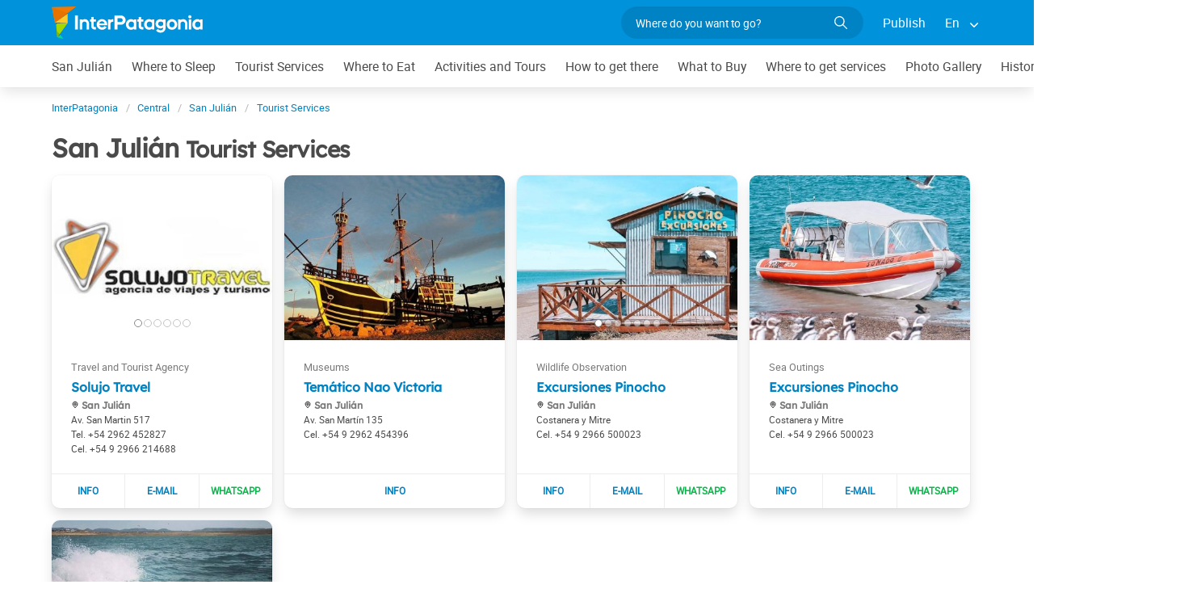

--- FILE ---
content_type: text/html; charset=utf-8
request_url: https://www.interpatagonia.com/sanjulian/serviciosturisticos_i.html
body_size: 5020
content:
 <!-- V.01 2025-10-21 --> <!DOCTYPE html> <html lang="en"> <head> <meta charset="UTF-8" /> <title>San Julián, Argentina: Tourist Services available in the area</title> <meta name="description" content="San Julián: Tour Agents, Car Rental, Fishing Outings, Ski Rental, Horse Riding, Adventures, and more!" /> <meta name="viewport" content="width=device-width, initial-scale=1" /> <link rel="shortcut icon" href="https://www.interpatagonia.com/favicon.ico" /> <meta name="date" content="Tuesday, January 20, 2026 22:47:25" /> <link rel="alternate" hreflang="es" href="https://www.interpatagonia.com/sanjulian/serviciosturisticos.html" /> <link rel="alternate" hreflang="en" href="https://www.interpatagonia.com/sanjulian/serviciosturisticos_i.html" /> <link rel="alternate" media="only screen and (max-width: 640px)" href="https://www.interpatagonia.com/sanjulian/serviciosturisticos_i.html" /> <meta property="og:title" content="San Julián, Argentina: Tourist Services available in the area" /> <meta property="og:url" content="https://www.interpatagonia.com/sanjulian/serviciosturisticos_i.html" /> <meta property="og:image" content="https://www.interpatagonia.com/sanjulian/imagenes/san-julian_fb.jpg" /> <meta property="og:site_name" content="InterPatagonia" /> <meta property="og:description" content="San Julián: Tour Agents, Car Rental, Fishing Outings, Ski Rental, Horse Riding, Adventures, and more!" /> <link rel="stylesheet" href="/css5_desk_ciudad_listados_109.css" /> <meta name="referrer" content="strict-origin-when-cross-origin"> <meta property="fb:pages" content="230522035067"> <!-- Google Tag Manager --> <script>(function(w,d,s,l,i){w[l]=w[l]||[];w[l].push({'gtm.start': new Date().getTime(),event:'gtm.js'});var f=d.getElementsByTagName(s)[0], j=d.createElement(s),dl=l!='dataLayer'?'&l='+l:'';j.async=true;j.src= 'https://www.googletagmanager.com/gtm.js?id='+i+dl;f.parentNode.insertBefore(j,f); })(window,document,'script','dataLayer','GTM-NDJ6MF4');</script> <!-- End Google Tag Manager --> <!-- Global site tag (gtag.js) - Google Analytics --> <script async src="https://www.googletagmanager.com/gtag/js?id=UA-127448-1"></script> <script> window.dataLayer = window.dataLayer || []; function gtag(){dataLayer.push(arguments);} gtag('js', new Date()); gtag('config', 'UA-127448-1'); </script> </head> <body itemscope itemtype="http://schema.org/WebPage"> <!-- Google Tag Manager (noscript) --> <noscript><iframe src="https://www.googletagmanager.com/ns.html?id=GTM-NDJ6MF4" height="0" width="0" style="display:none;visibility:hidden"></iframe></noscript> <!-- End Google Tag Manager (noscript) --> <!-- Navegacion principal - logo - buscador - idiomas --> <nav class="navbar is-primary" role="navigation" aria-label="main navigation"> <div class="container"> <div class="navbar-brand"> <a class="navbar-item" href="/"> <img src="/img5/svg/interpatagonia.svg" alt="InterPatagonia" width="187" height="40" /> </a> </div> <div class="navbar-menu"> <div class="navbar-end"> <div class="navbar-item"> <form id="all" autocomplete="off"> <span class="modal-close is-large" aria-label="close"></span> <p class="control has-icons-right"> <input class="input is-rounded" type="text" id="search" name="search" rel="e" placeholder="Where do you want to go?" /> <span class="icon is-small is-right"> <img src="/img5/svg/search-w.svg" alt="Web" width="15" height="15" /> </span> </p> <p class="csj has-text-grey is-size-7">* Enter at least 4 letters of your search</p> <div class="res"> <div class="mres"></div> </div> </form> </div> <a href="/publicar/" class="navbar-item"> Publish </a> <div class="navbar-item has-dropdown is-hoverable"> <a class="navbar-link"> En </a> <div class="navbar-dropdown"> <a href="/sanjulian/serviciosturisticos.html" class="navbar-item"> Espanol </a> <a href="/sanjulian/serviciosturisticos_i.html" class="navbar-item"> English </a> </div> </div> </div> </div> </div> </nav> <!-- Navegacion secundaria ciudad --> <nav class="navbar" role="navigation" aria-label="main navigation" id="navSec"> <div class="container"> <div class="navbar-brand"> <a role="button" class="navbar-burger burger" aria-label="menu" aria-expanded="false" data-target="navbarBasicExample"> <span aria-hidden="true"></span> <span aria-hidden="true"></span> <span aria-hidden="true"></span> </a> </div> <div class="navbar-menu"> <div class="navbar-start menu"> <a href="/sanjulian/index_i.html" class="navbar-item ">San Julián</a> <a href="/sanjulian/alojamientos_i.html" class="navbar-item ">Where to Sleep</a> <a href="/sanjulian/serviciosturisticos_i.html" class="navbar-item ">Tourist Services</a> <a href="/sanjulian/comidas_i.html" class="navbar-item ">Where to Eat</a> <a href="/sanjulian/paseos_i.html" class="navbar-item ">Activities and Tours</a> <a href="/sanjulian/comollegar_i.html" class="navbar-item ">How to get there</a> <a href="/sanjulian/compras_i.html" class="navbar-item ">What to Buy</a> <a href="/sanjulian/serviciosvarios_i.html" class="navbar-item ">Where to get services</a> <a href="/sanjulian/fotos_i.html" class="navbar-item ">Photo Gallery</a> <a href="/sanjulian/historia_i.html" class="navbar-item ">History and Legends</a> <div class="navbar-item has-dropdown is-hoverable"> <a class="navbar-link"> More </a> <div class="navbar-dropdown vermas"></div> </div> </div> </div> </div> </nav> <div class="container"> <div class="bpxhrs c970 rotasuper" rel="382" data="/sanjulian-i"></div> </div> <div class="container is-hidden-touch"> <!-- Breadcrumbs --> <nav class="breadcrumb" aria-label="breadcrumbs"> <ol class="breadcrumb" itemprop="breadcrumb" itemscope itemtype="http://schema.org/BreadcrumbList"> <li itemprop="itemListElement" itemscope="" itemtype="http://schema.org/ListItem"> <a href="/" itemprop="item" title="InterPatagonia"><span itemprop="name">InterPatagonia</span></a> <meta itemprop="url" content="/" /> <meta itemprop="position" content="1" /> </li> <li itemprop="itemListElement" itemscope="" itemtype="http://schema.org/ListItem"> <a href="/central/index_i.html" itemprop="item" title="Central"><span itemprop="name">Central</span></a> <meta itemprop="url" content="/central/index_i.html" /> <meta itemprop="position" content="2" /> </li> <li itemprop="itemListElement" itemscope="" itemtype="http://schema.org/ListItem"> <a href="/sanjulian/index_i.html" itemprop="item" title="San Julián"><span itemprop="name">San Julián</span></a> <meta itemprop="url" content="/sanjulian/index_i.html" /> <meta itemprop="position" content="3" /> </li> <li itemprop="itemListElement" itemscope itemtype="http://schema.org/ListItem"> <a href="/sanjulian/serviciosturisticos_i.html" itemprop="item" title="Tourist Services"><span itemprop="name">Tourist Services</span></a> <meta itemprop="url" content="/sanjulian/serviciosturisticos_i.html" /> <meta itemprop="position" content="4" /> </li> </ol> </nav> </div> <div class="container"> <div class="grid"> <div class="sup"> <h1 class="is-size-3">San Julián <small>Tourist Services</small></h1> <div id="lblFiltro"><span class="resultados"></span><span></span></div> </div> <div class="central"> <div class="gridcard miniaturas" id="fr" style="position: relative;"> <div class="card" id="c21828"> <div class="card-image is-relative "> <figure> <div class="swiffy-slider slider-item-show1 slider-item-ratio slider-item-ratio-4x3 slider-item-nogap slider-indicators-round slider-nav-loop-infinite" onmouseover="this.classList.add('slider-nav-visible')" onmouseleave="this.classList.remove('slider-nav-visible')"> <a href="/sanjulian/agenaciaviajesyturismo-solujo-travel_i.html" target="_blank" class="slider-clickable-link" data-reck="fo-21828-d"></a> <ul class="slider-container"> <li><img src="/plantillas/21828-00.jpg" alt="Solujo Travel" loading="lazy" /></li> <li><img data-src="21828-01" /></li> <li><img data-src="21828-02" /></li> <li><img data-src="21828-03" /></li> <li><img data-src="21828-04" /></li> <li><img data-src="21828-05" /></li> </ul> <button type="button" class="slider-nav"></button> <button type="button" class="slider-nav slider-nav-next"></button> <div class="slider-indicators"> <button class="active"></button> <button></button> <button></button> <button></button> <button></button> <button></button> </div> </div> </figure> </div> <div class="card-content" data-cat="Travel and Tourist Agency"> <h4 class="title is-size-6"> <a href="/sanjulian/agenaciaviajesyturismo-solujo-travel_i.html" data-reck="na-21828-d" target="_blank"> Solujo Travel </a> </h4> <div> <h5 class="is-size-7 has-text-grey icon-mapa"> San Julián </h5> <p class="is-size-7"> Av. San Martin 517 </p> <p class="is-size-7"> <span class="tel">+54 2962 452827</span><br> <span class="cel">+54 9 2966 214688</span> </p> </div> </div> <footer class="card-footer"> <!-- Agrego el botón ver mas (INFO) --> <a target="_blank" href="/sanjulian/agenaciaviajesyturismo-solujo-travel_i.html" class="card-footer-item vrb i_i" aria-label="Mas informacion" data-reck="in-21828-d"> </a> <a class="card-footer-item mailb em i_i" id="i_21828" data-position="top" data-reck="em-21828-d"> </a> <a href="/rwnew?i=21828" data-id="21828" data-nom="Solujo Travel" class="card-footer-item whatsapp" rel="nofollow" target="_blank" data-position="top" data-reck="wa-21828-d"> </a> </footer> </div> <div class="card" id="c21829"> <div class="card-image is-relative "> <figure> <div class="swiffy-slider slider-item-show1 slider-item-ratio slider-item-ratio-4x3 slider-item-nogap slider-indicators-round slider-nav-loop-infinite" onmouseover="this.classList.add('slider-nav-visible')" onmouseleave="this.classList.remove('slider-nav-visible')"> <ul class="slider-container"> <li><img src="/plantillas/21829-00.jpg" alt="Temático Nao Victoria" loading="lazy" /></li> </ul> </div> </figure> </div> <div class="card-content" data-cat="Museums"> <h4 class="title is-size-6"> <a href="/sanjulian/c21829_i.html" data-reck="na-21829-d" target="_blank"> Temático Nao Victoria </a> </h4> <div> <h5 class="is-size-7 has-text-grey icon-mapa"> San Julián </h5> <p class="is-size-7"> Av. San Martín 135 </p> <p class="is-size-7"> <span class="cel">+54 9 2962 454396</span> </p> </div> </div> <footer class="card-footer"> <!-- Agrego el botón ver mas (INFO) --> <a target="_blank" href="/sanjulian/c21829_i.html" class="card-footer-item vrb i_i" aria-label="Mas informacion" data-reck="in-21829-d"> </a> </footer> </div> <div class="card" id="c7734"> <div class="card-image is-relative "> <figure> <div class="swiffy-slider slider-item-show1 slider-item-ratio slider-item-ratio-4x3 slider-item-nogap slider-indicators-round slider-nav-loop-infinite" onmouseover="this.classList.add('slider-nav-visible')" onmouseleave="this.classList.remove('slider-nav-visible')"> <a href="/sanjulian/c7734_i.html" target="_blank" class="slider-clickable-link" data-reck="fo-7734-d"></a> <ul class="slider-container"> <li><img src="/plantillas/7734-00.jpg" alt="Excursiones Pinocho" loading="lazy" /></li> <li><img data-src="7734-01" /></li> <li><img data-src="7734-02" /></li> <li><img data-src="7734-03" /></li> <li><img data-src="7734-04" /></li> <li><img data-src="7734-05" /></li> <li><img data-src="7734-06" /></li> </ul> <button type="button" class="slider-nav"></button> <button type="button" class="slider-nav slider-nav-next"></button> <div class="slider-indicators"> <button class="active"></button> <button></button> <button></button> <button></button> <button></button> <button></button> <button></button> </div> </div> </figure> </div> <div class="card-content" data-cat="Wildlife Observation"> <h4 class="title is-size-6"> <a href="/sanjulian/c7734_i.html" data-reck="na-7734-d" target="_blank"> Excursiones Pinocho </a> </h4> <div> <h5 class="is-size-7 has-text-grey icon-mapa"> San Julián </h5> <p class="is-size-7"> Costanera y Mitre </p> <p class="is-size-7"> <span class="cel">+54 9 2966 500023</span> </p> </div> </div> <footer class="card-footer"> <!-- Agrego el botón ver mas (INFO) --> <a target="_blank" href="/sanjulian/c7734_i.html" class="card-footer-item vrb i_i" aria-label="Mas informacion" data-reck="in-7734-d"> </a> <a class="card-footer-item mailb em i_i" id="i_7734" data-position="top" data-reck="em-7734-d"> </a> <a href="/rwnew?i=7734" data-id="7734" data-nom="Excursiones Pinocho" class="card-footer-item whatsapp" rel="nofollow" target="_blank" data-position="top" data-reck="wa-7734-d"> </a> </footer> </div> <div class="card" id="c26387"> <div class="card-image is-relative "> <figure> <div class="swiffy-slider slider-item-show1 slider-item-ratio slider-item-ratio-4x3 slider-item-nogap slider-indicators-round slider-nav-loop-infinite" onmouseover="this.classList.add('slider-nav-visible')" onmouseleave="this.classList.remove('slider-nav-visible')"> <ul class="slider-container"> <li><img src="/plantillas/26387-00.jpg" alt="Excursiones Pinocho" loading="lazy" /></li> </ul> </div> </figure> </div> <div class="card-content" data-cat="Sea Outings"> <h4 class="title is-size-6"> <a href="/sanjulian/c26387_i.html" data-reck="na-26387-d" target="_blank"> Excursiones Pinocho </a> </h4> <div> <h5 class="is-size-7 has-text-grey icon-mapa"> San Julián </h5> <p class="is-size-7"> Costanera y Mitre </p> <p class="is-size-7"> <span class="cel">+54 9 2966 500023</span> </p> </div> </div> <footer class="card-footer"> <!-- Agrego el botón ver mas (INFO) --> <a target="_blank" href="/sanjulian/c26387_i.html" class="card-footer-item vrb i_i" aria-label="Mas informacion" data-reck="in-26387-d"> </a> <a class="card-footer-item mailb em i_i" id="i_26387" data-position="top" data-reck="em-26387-d"> </a> <a href="/rwnew?i=26387" data-id="26387" data-nom="Excursiones Pinocho" class="card-footer-item whatsapp" rel="nofollow" target="_blank" data-position="top" data-reck="wa-26387-d"> </a> </footer> </div> <div class="card" id="c26444"> <div class="card-image is-relative "> <figure> <div class="swiffy-slider slider-item-show1 slider-item-ratio slider-item-ratio-4x3 slider-item-nogap slider-indicators-round slider-nav-loop-infinite" onmouseover="this.classList.add('slider-nav-visible')" onmouseleave="this.classList.remove('slider-nav-visible')"> <ul class="slider-container"> <li><img src="/plantillas/26444-00.jpg" alt="Pinocho Excursiones | Paseos y Excursiones" loading="lazy" /></li> </ul> </div> </figure> </div> <div class="card-content" data-cat="Sea Outings"> <h4 class="title is-size-6"> <a href="/sanjulian/c26444_i.html" data-reck="na-26444-d" target="_blank"> Pinocho Excursiones | Paseos y Excursiones </a> </h4> <div> <h5 class="is-size-7 has-text-grey icon-mapa"> San Julián </h5> <p class="is-size-7"> Costanera y Mitre </p> <p class="is-size-7"> <span class="cel">+54 9 2966 500023</span> </p> </div> </div> <footer class="card-footer"> <!-- Agrego el botón ver mas (INFO) --> <a target="_blank" href="/sanjulian/c26444_i.html" class="card-footer-item vrb i_i" aria-label="Mas informacion" data-reck="in-26444-d"> </a> <a class="card-footer-item mailb em i_i" id="i_26444" data-position="top" data-reck="em-26444-d"> </a> <a href="/rwnew?i=26444" data-id="26444" data-nom="Pinocho Excursiones | Paseos y Excursiones" class="card-footer-item whatsapp" rel="nofollow" target="_blank" data-position="top" data-reck="wa-26444-d"> </a> </footer> </div> </div> </div> </div> </div> <!-- Pie de pagina --> <footer class="footer"> <div class="container"> <div class="columns"> <div class="column is-two-fifths"> <p class="is-size-4">Subscription to the newsletter</p> <form id="newsletter" name="newsletter" method="post" class="columns is-multiline"> <div class="column is-half"> <input type="hidden" name="msg" value="Thank you very much for subscribing to our newsletter!&lt;br&gt;We will be in touch soon." /> <div> <label for="Nombrenews" class="label">Enter your full name</label> <div class="control has-icons-left"> <input name="Nombre" id="Nombrenews" type="text" class="input" placeholder="Enter your full name" required /> <span class="icon is-small is-left"> <img src="/img5/svg/user.svg" alt="Newsletter" width="15" height="15" /> </span> </div> </div> </div> <div class="column is-half"> <label for="Emailnews" class="label">Enter your Email</label> <div class="control has-icons-left"> <input name="Email" id="Emailnews" type="email" class="input" placeholder="Enter your Email" required /> <span class="icon is-small is-left"> <img src="/img5/svg/email.svg" alt="Newsletter" width="15" height="15" /> </span> </div> </div> <div class="column is-full"> <button class="button is-success">Subscribe!</button> </div> </form> </div> <div class="column has-text-right"> <div class="buttons is-right"> <a href="https://www.facebook.com/interpatagonia" class="button social" target="_blank"> <span class="icon is-small"> <img src="/img5/svg/facebook.svg" alt="Facebook" width="20" /> </span> </a> <a href="https://twitter.com/interpatagonia" class="button social" target="_blank"> <span class="icon is-small"> <img src="/img5/svg/twitter.svg" alt="Twitter" width="20" /> </span> </a> <a href="https://www.instagram.com/interpatagonia/" class="button social" target="_blank"> <span class="icon is-small"> <img src="/img5/svg/instagram.svg" alt="Instagram" /> </span> </a> </div> <p><a href="https://interwa.com/la-empresa/" target="_blank">About us</a> - <a href="#modal-tyc" id="tyc">Terms and conditions</a> - <a href="#modal-ctc" id="ctc">Contact</a> - <a href="/publicar/">Publish establishment</a></p> <p class="is-size-7"> Ratings and Reviews: &copy; TripAdvisor<br /> <a href="/index_i.html">InterPatagonia</a> - Touristic Information about <a href="/sanjulianindex_i.html">San Julián</a>, Patagonia, Argentina: Tourist Services<br /> </p> </div> </div> </div> </footer> <div class="bpxhrs c970 rotastick" rel="20" data="/sanjulian-i"></div> <div class="brands"> <div class="container"> <small> Organiza tu viaje con: <a href="https://www.welcomeuruguay.com/" target="_blank" rel="noopener">welcomeuruguay.com</a> | <a href="https://www.welcomechile.com/" target="_blank" rel="noopener">welcomechile.com</a> </small> </div> </div> <!-- Modal Favoritos --> <div class="modal" id="selcor"> <div class="modal-background"></div> <div class="modal-content"> <div class="box"> <div class="tit">Favorite in San Julián<button class="close" onclick="closeAll()"></button></div> <form method="post" id="formsel" name="formsel" onsubmit="postEnviaf(event); return false;"> <input type="hidden" name="Dispositivo" id="Dispositivo" value="Escritorio"> <input type="hidden" name="Referencia" id="Referencia" value="San Julián → Tourist Services"> <input type="hidden" id="UrlReferencia" value="https://www.interpatagonia.com/sanjulian/serviciosturisticos_i.html"> <div id="items"></div> </form> </div> </div> <button class="modal-close is-large" aria-label="close"></button> </div> <!-- DIV para el overlay y loading --> <div id="loading-overlay"> <div class="progress-container"> <svg viewBox="0 0 50 50"> <circle class="base-line" cx="25" cy="25" r="18" fill="none" stroke-width="1"/> <circle class="base-line" cx="25" cy="25" r="22" fill="none" stroke-width="1"/> <circle class="path" cx="25" cy="25" r="20" fill="none" stroke-width="4"/> </svg> </div> </div> <!-- Modal envia success --> <div class="modal" id="success"> <div class="modal-background"></div> <div class="modal-content"> <div class="box" id="msj"></div> </div> <button class="modal-close is-large" aria-label="close"></button> </div> <!-- Modal terminos y condiciones --> <div class="modal" id="modal-tyc"> <div class="modal-background"></div> <div class="modal-card"> <header class="modal-card-head"> <p class="modal-card-title">Terminos y condiciones</p> <button class="delete" aria-label="close"></button> </header> <section class="modal-card-body"></section> <footer class="modal-card-foot"> <button class="button">Cerrar</button> </footer> </div> </div> <!-- Modal contacto --> <div class="modal" id="modal-ctc"> <div class="modal-background"></div> <div class="modal-card"> <header class="modal-card-head"> <p class="modal-card-title">Contacto</p> <button class="delete" aria-label="close"></button> </header> <section class="modal-card-body"></section> <footer class="modal-card-foot"> <small>* Recuerda completar tus datos correctamente para poder darte una respuesta.</small> </footer> </div> </div> <!-- Modal envio masivo --> <div class="modal" id="modal-masivo"> <div class="modal-background"></div> <div class="modal-content"> <div class="box"></div> </div> <button class="modal-close is-large" aria-label="close"></button> </div> <!-- Modal email clientes --> <div id="modalc" class="modal"> <div class="modal-content"> <div id="contacto"></div> </div> </div> <input type="hidden" id="idciudad_listado" value="25"> <input type="hidden" id="idopcion_listado" value="9"> <script language="JavaScript" type="text/JavaScript"> const Ttel="Enter your <strong>Phone</strong> number"; const Twap = "Enter your <strong>WhatsApp</strong> number"; const Idioma = "i"; const Ciudad = "San Julián"; const idciudad = 25; const idopcion = 9; const Mensaje = "Your message has been sent successfully!"; const ErrorMensaje = "Your message could not be sent"; const Favoritos = " Favorite"; const Paismin = "ar"; const Teliminado = "Removed from favorites"; const es_mobile = "no"; const Huesped = "Guest"; const Huespedes = "Guests"; const idlistado_tipo = 4; const ESDEV = "produccion"; const idgrupo_servicio_especial = "0"; </script> <script src="/js5_desk_ciudad_listado_956.js"></script> <script> var _paq = window._paq = window._paq || []; _paq.push(['trackPageView']); _paq.push(['enableLinkTracking']); (function() { var u="//stats.interwa.com/"; _paq.push(['setTrackerUrl', u+'mtp']); _paq.push(['setSiteId', '2']); var d=document, g=d.createElement('script'), s=d.getElementsByTagName('script')[0]; g.async=true; g.src=u+'mtj'; s.parentNode.insertBefore(g,s); })(); </script> </body> </html> 

--- FILE ---
content_type: text/css;charset=ISO-8859-1
request_url: https://www.interpatagonia.com/css5_desk_ciudad_listados_109.css
body_size: 30689
content:
@font-face {font-family: "Roboto";src: url("/fonts/roboto/Roboto-Regular.woff2") format("woff2"), url("/fonts/roboto/Roboto-Regular.woff") format("woff");font-weight: normal;font-style: normal;font-display: swap;}@font-face {font-family: "Lexend Deca";src: url("/fonts/lexend/lexend-deca-regular.woff2") format("woff2"), url("/fonts/lexend/lexend-deca-regular.woff") format("woff");font-style: normal;font-weight: 400;font-display: swap;}html,body,p,ol,ul,li,dl,dt,dd,blockquote,figure,fieldset,legend,textarea,pre,iframe,hr,h1,h2,h3,h4,h5,h6 {margin: 0;padding: 0;font-family: "Roboto", sans-serif;}h1,h2,h3,h4,h5,h6 {font-size: 100%;font-weight: 600;font-family: "Lexend Deca", sans-serif;}h1 {letter-spacing: -0.5px;}ul {list-style: none;}button,input,select,textarea {margin: 0;}html {box-sizing: border-box;}*,*::before,*::after {box-sizing: inherit;}img,video {height: auto;max-width: 100%;}iframe {border: 0;}table {border-collapse: collapse;border-spacing: 0;}td,th {padding: 0;}td:not([align]),th:not([align]) {text-align: left;}html {background-color: white;font-size: 16px;-moz-osx-font-smoothing: grayscale;-webkit-font-smoothing: antialiased;min-width: 300px;overflow-x: hidden;overflow-y: scroll;text-rendering: optimizeLegibility;-webkit-text-size-adjust: 100%;-moz-text-size-adjust: 100%;-ms-text-size-adjust: 100%;text-size-adjust: 100%;}article,aside,figure,footer,header,hgroup,section {display: block;}body,button,input,select,textarea {font-family: BlinkMacSystemFont, -apple-system, "Segoe UI", "Roboto", "Oxygen", "Ubuntu", "Cantarell", "Fira Sans", "Droid Sans", "Helvetica Neue", "Helvetica", "Arial", sans-serif;}code,pre {-moz-osx-font-smoothing: auto;-webkit-font-smoothing: auto;font-family: monospace;}body {color: #4a4a4a;font-size: 1em;font-weight: 400;line-height: 1.5;}a {color: #0183c3;cursor: pointer;text-decoration: none;}a strong {color: currentColor;}a:hover {color: #363636;}code {background-color: whitesmoke;color: #f14668;font-size: 0.875em;font-weight: normal;padding: 0.25em 0.5em 0.25em;}hr {background-color: whitesmoke;border: none;display: block;height: 1px;margin: 1.5rem 0;}img {height: auto;max-width: 100%;}input[type="checkbox"],input[type="radio"] {vertical-align: baseline;}small {font-size: 0.875em;}span {font-style: inherit;font-weight: inherit;}strong {color: #363636;font-weight: 700;}fieldset {border: none;}pre {-webkit-overflow-scrolling: touch;background-color: whitesmoke;color: #4a4a4a;font-size: 0.875em;overflow-x: auto;padding: 1.25rem 1.5rem;white-space: pre;word-wrap: normal;}pre code {background-color: transparent;color: currentColor;font-size: 1em;padding: 0;}table td,table th {vertical-align: top;}table td:not([align]),table th:not([align]) {text-align: left;}table th {color: #363636;}.is-clearfix::after {clear: both;content: " ";display: table;}.is-pulled-left {float: left !important;}.is-pulled-right {float: right !important;}.is-clipped {overflow: hidden !important;}.is-size-1 {font-size: 3rem !important;}.is-size-2 {font-size: 2.5rem !important;}.is-size-3 {font-size: 2rem !important;}.is-size-4 {font-size: 1.5rem !important;}.is-size-5 {font-size: 1.25rem !important;}.is-size-6 {font-size: 1rem !important;}.is-size-7 {font-size: 0.75rem !important;}@media screen and (max-width: 768px) {.is-size-1-mobile {font-size: 3rem !important;}.is-size-2-mobile {font-size: 2.5rem !important;}.is-size-3-mobile {font-size: 2rem !important;}.is-size-4-mobile {font-size: 1.5rem !important;}.is-size-5-mobile {font-size: 1.25rem !important;}.is-size-6-mobile {font-size: 1rem !important;}.is-size-7-mobile {font-size: 0.75rem !important;}}@media screen and (min-width: 769px), print {.is-size-1-tablet {font-size: 3rem !important;}.is-size-2-tablet {font-size: 2.5rem !important;}.is-size-3-tablet {font-size: 2rem !important;}.is-size-4-tablet {font-size: 1.5rem !important;}.is-size-5-tablet {font-size: 1.25rem !important;}.is-size-6-tablet {font-size: 1rem !important;}.is-size-7-tablet {font-size: 0.75rem !important;}}@media screen and (max-width: 1023px) {.is-size-1-touch {font-size: 3rem !important;}.is-size-2-touch {font-size: 2.5rem !important;}.is-size-3-touch {font-size: 2rem !important;}.is-size-4-touch {font-size: 1.5rem !important;}.is-size-5-touch {font-size: 1.25rem !important;}.is-size-6-touch {font-size: 1rem !important;}.is-size-7-touch {font-size: 0.75rem !important;}}@media screen and (min-width: 1024px) {.is-size-1-desktop {font-size: 3rem !important;}.is-size-2-desktop {font-size: 2.5rem !important;}.is-size-3-desktop {font-size: 2rem !important;}.is-size-4-desktop {font-size: 1.5rem !important;}.is-size-5-desktop {font-size: 1.25rem !important;}.is-size-6-desktop {font-size: 1rem !important;}.is-size-7-desktop {font-size: 0.75rem !important;}}@media screen and (min-width: 1216px) {.is-size-1-widescreen {font-size: 3rem !important;}.is-size-2-widescreen {font-size: 2.5rem !important;}.is-size-3-widescreen {font-size: 2rem !important;}.is-size-4-widescreen {font-size: 1.5rem !important;}.is-size-5-widescreen {font-size: 1.25rem !important;}.is-size-6-widescreen {font-size: 1rem !important;}.is-size-7-widescreen {font-size: 0.75rem !important;}}@media screen and (min-width: 1408px) {.is-size-1-fullhd {font-size: 3rem !important;}.is-size-2-fullhd {font-size: 2.5rem !important;}.is-size-3-fullhd {font-size: 2rem !important;}.is-size-4-fullhd {font-size: 1.5rem !important;}.is-size-5-fullhd {font-size: 1.25rem !important;}.is-size-6-fullhd {font-size: 1rem !important;}.is-size-7-fullhd {font-size: 0.75rem !important;}}.has-text-centered {text-align: center !important;}.has-text-justified {text-align: justify !important;}.has-text-left {text-align: left !important;}.has-text-right {text-align: right !important;}@media screen and (max-width: 768px) {.has-text-centered-mobile {text-align: center !important;}}@media screen and (min-width: 769px), print {.has-text-centered-tablet {text-align: center !important;}}@media screen and (min-width: 769px) and (max-width: 1023px) {.has-text-centered-tablet-only {text-align: center !important;}}@media screen and (max-width: 1023px) {.has-text-centered-touch {text-align: center !important;}}@media screen and (min-width: 1024px) {.has-text-centered-desktop {text-align: center !important;}}@media screen and (min-width: 1024px) and (max-width: 1215px) {.has-text-centered-desktop-only {text-align: center !important;}}@media screen and (min-width: 1216px) {.has-text-centered-widescreen {text-align: center !important;}}@media screen and (min-width: 1216px) and (max-width: 1407px) {.has-text-centered-widescreen-only {text-align: center !important;}}@media screen and (min-width: 1408px) {.has-text-centered-fullhd {text-align: center !important;}}@media screen and (max-width: 768px) {.has-text-justified-mobile {text-align: justify !important;}}@media screen and (min-width: 769px), print {.has-text-justified-tablet {text-align: justify !important;}}@media screen and (min-width: 769px) and (max-width: 1023px) {.has-text-justified-tablet-only {text-align: justify !important;}}@media screen and (max-width: 1023px) {.has-text-justified-touch {text-align: justify !important;}}@media screen and (min-width: 1024px) {.has-text-justified-desktop {text-align: justify !important;}}@media screen and (min-width: 1024px) and (max-width: 1215px) {.has-text-justified-desktop-only {text-align: justify !important;}}@media screen and (min-width: 1216px) {.has-text-justified-widescreen {text-align: justify !important;}}@media screen and (min-width: 1216px) and (max-width: 1407px) {.has-text-justified-widescreen-only {text-align: justify !important;}}@media screen and (min-width: 1408px) {.has-text-justified-fullhd {text-align: justify !important;}}@media screen and (max-width: 768px) {.has-text-left-mobile {text-align: left !important;}}@media screen and (min-width: 769px), print {.has-text-left-tablet {text-align: left !important;}}@media screen and (min-width: 769px) and (max-width: 1023px) {.has-text-left-tablet-only {text-align: left !important;}}@media screen and (max-width: 1023px) {.has-text-left-touch {text-align: left !important;}}@media screen and (min-width: 1024px) {.has-text-left-desktop {text-align: left !important;}}@media screen and (min-width: 1024px) and (max-width: 1215px) {.has-text-left-desktop-only {text-align: left !important;}}@media screen and (min-width: 1216px) {.has-text-left-widescreen {text-align: left !important;}}@media screen and (min-width: 1216px) and (max-width: 1407px) {.has-text-left-widescreen-only {text-align: left !important;}}@media screen and (min-width: 1408px) {.has-text-left-fullhd {text-align: left !important;}}@media screen and (max-width: 768px) {.has-text-right-mobile {text-align: right !important;}}@media screen and (min-width: 769px), print {.has-text-right-tablet {text-align: right !important;}}@media screen and (min-width: 769px) and (max-width: 1023px) {.has-text-right-tablet-only {text-align: right !important;}}@media screen and (max-width: 1023px) {.has-text-right-touch {text-align: right !important;}}@media screen and (min-width: 1024px) {.has-text-right-desktop {text-align: right !important;}}@media screen and (min-width: 1024px) and (max-width: 1215px) {.has-text-right-desktop-only {text-align: right !important;}}@media screen and (min-width: 1216px) {.has-text-right-widescreen {text-align: right !important;}}@media screen and (min-width: 1216px) and (max-width: 1407px) {.has-text-right-widescreen-only {text-align: right !important;}}@media screen and (min-width: 1408px) {.has-text-right-fullhd {text-align: right !important;}}.is-capitalized {text-transform: capitalize !important;}.is-lowercase {text-transform: lowercase !important;}.is-uppercase {text-transform: uppercase !important;}.is-italic {font-style: italic !important;}.has-text-white {color: white !important;}a.has-text-white:hover,a.has-text-white:focus {color: #e6e6e6 !important;}.has-background-white {background-color: white !important;}.has-text-black {color: #0a0a0a !important;}a.has-text-black:hover,a.has-text-black:focus {color: black !important;}.has-background-black {background-color: #0a0a0a !important;}.has-text-light {color: whitesmoke !important;}a.has-text-light:hover,a.has-text-light:focus {color: #dbdbdb !important;}.has-background-light {background-color: whitesmoke !important;}.has-text-dark {color: #363636 !important;}a.has-text-dark:hover,a.has-text-dark:focus {color: #1c1c1c !important;}.has-background-dark {background-color: #363636 !important;}.has-text-primary {color: #00d1b2 !important;}a.has-text-primary:hover,a.has-text-primary:focus {color: #009e86 !important;}.has-background-primary {background-color: #00d1b2 !important;}.has-text-link {color: #3273dc !important;}a.has-text-link:hover,a.has-text-link:focus {color: #205bbc !important;}.has-background-link {background-color: #3273dc !important;}.has-text-info {color: #3298dc !important;}a.has-text-info:hover,a.has-text-info:focus {color: #207dbc !important;}.has-background-info {background-color: #3298dc !important;}.has-text-success {color: #48c774 !important;}a.has-text-success:hover,a.has-text-success:focus {color: #34a85c !important;}.has-background-success {background-color: #48c774 !important;}.has-text-warning {color: #ffdd57 !important;}a.has-text-warning:hover,a.has-text-warning:focus {color: #ffd324 !important;}.has-background-warning {background-color: #ffdd57 !important;}.has-text-danger {color: #f14668 !important;}a.has-text-danger:hover,a.has-text-danger:focus {color: #ee1742 !important;}.has-background-danger {background-color: #f14668 !important;}.has-text-black-bis {color: #121212 !important;}.has-background-black-bis {background-color: #121212 !important;}.has-text-black-ter {color: #242424 !important;}.has-background-black-ter {background-color: #242424 !important;}.has-text-grey-darker {color: #363636 !important;}.has-background-grey-darker {background-color: #363636 !important;}.has-text-grey-dark {color: #4a4a4a !important;}.has-background-grey-dark {background-color: #4a4a4a !important;}.has-text-grey {color: #7a7a7a !important;}.has-background-grey {background-color: #7a7a7a !important;}.has-text-grey-light {color: #b5b5b5 !important;}.has-background-grey-light {background-color: #b5b5b5 !important;}.has-text-grey-lighter {color: #dbdbdb !important;}.has-background-grey-lighter {background-color: #dbdbdb !important;}.has-text-white-ter {color: whitesmoke !important;}.has-background-white-ter {background-color: whitesmoke !important;}.has-text-white-bis {color: #fafafa !important;}.has-background-white-bis {background-color: #fafafa !important;}.has-text-weight-light {font-weight: 300 !important;}.has-text-weight-normal {font-weight: 400 !important;}.has-text-weight-medium {font-weight: 500 !important;}.has-text-weight-semibold {font-weight: 600 !important;}.has-text-weight-bold {font-weight: 700 !important;}.is-family-primary {font-family: BlinkMacSystemFont, -apple-system, "Segoe UI", "Roboto", "Oxygen", "Ubuntu", "Cantarell", "Fira Sans", "Droid Sans", "Helvetica Neue", "Helvetica", "Arial", sans-serif !important;}.is-family-secondary {font-family: BlinkMacSystemFont, -apple-system, "Segoe UI", "Roboto", "Oxygen", "Ubuntu", "Cantarell", "Fira Sans", "Droid Sans", "Helvetica Neue", "Helvetica", "Arial", sans-serif !important;}.is-family-sans-serif {font-family: BlinkMacSystemFont, -apple-system, "Segoe UI", "Roboto", "Oxygen", "Ubuntu", "Cantarell", "Fira Sans", "Droid Sans", "Helvetica Neue", "Helvetica", "Arial", sans-serif !important;}.is-family-monospace {font-family: monospace !important;}.is-family-code {font-family: monospace !important;}.is-block {display: block !important;}@media screen and (max-width: 768px) {.is-block-mobile {display: block !important;}}@media screen and (min-width: 769px), print {.is-block-tablet {display: block !important;}}@media screen and (min-width: 769px) and (max-width: 1023px) {.is-block-tablet-only {display: block !important;}}@media screen and (max-width: 1023px) {.is-block-touch {display: block !important;}}@media screen and (min-width: 1024px) {.is-block-desktop {display: block !important;}}@media screen and (min-width: 1024px) and (max-width: 1215px) {.is-block-desktop-only {display: block !important;}}@media screen and (min-width: 1216px) {.is-block-widescreen {display: block !important;}}@media screen and (min-width: 1216px) and (max-width: 1407px) {.is-block-widescreen-only {display: block !important;}}@media screen and (min-width: 1408px) {.is-block-fullhd {display: block !important;}}.is-flex {display: flex !important;}@media screen and (max-width: 768px) {.is-flex-mobile {display: flex !important;}}@media screen and (min-width: 769px), print {.is-flex-tablet {display: flex !important;}}@media screen and (min-width: 769px) and (max-width: 1023px) {.is-flex-tablet-only {display: flex !important;}}@media screen and (max-width: 1023px) {.is-flex-touch {display: flex !important;}}@media screen and (min-width: 1024px) {.is-flex-desktop {display: flex !important;}}@media screen and (min-width: 1024px) and (max-width: 1215px) {.is-flex-desktop-only {display: flex !important;}}@media screen and (min-width: 1216px) {.is-flex-widescreen {display: flex !important;}}@media screen and (min-width: 1216px) and (max-width: 1407px) {.is-flex-widescreen-only {display: flex !important;}}@media screen and (min-width: 1408px) {.is-flex-fullhd {display: flex !important;}}.is-inline {display: inline !important;}@media screen and (max-width: 768px) {.is-inline-mobile {display: inline !important;}}@media screen and (min-width: 769px), print {.is-inline-tablet {display: inline !important;}}@media screen and (min-width: 769px) and (max-width: 1023px) {.is-inline-tablet-only {display: inline !important;}}@media screen and (max-width: 1023px) {.is-inline-touch {display: inline !important;}}@media screen and (min-width: 1024px) {.is-inline-desktop {display: inline !important;}}@media screen and (min-width: 1024px) and (max-width: 1215px) {.is-inline-desktop-only {display: inline !important;}}@media screen and (min-width: 1216px) {.is-inline-widescreen {display: inline !important;}}@media screen and (min-width: 1216px) and (max-width: 1407px) {.is-inline-widescreen-only {display: inline !important;}}@media screen and (min-width: 1408px) {.is-inline-fullhd {display: inline !important;}}.is-inline-block {display: inline-block !important;}@media screen and (max-width: 768px) {.is-inline-block-mobile {display: inline-block !important;}}@media screen and (min-width: 769px), print {.is-inline-block-tablet {display: inline-block !important;}}@media screen and (min-width: 769px) and (max-width: 1023px) {.is-inline-block-tablet-only {display: inline-block !important;}}@media screen and (max-width: 1023px) {.is-inline-block-touch {display: inline-block !important;}}@media screen and (min-width: 1024px) {.is-inline-block-desktop {display: inline-block !important;}}@media screen and (min-width: 1024px) and (max-width: 1215px) {.is-inline-block-desktop-only {display: inline-block !important;}}@media screen and (min-width: 1216px) {.is-inline-block-widescreen {display: inline-block !important;}}@media screen and (min-width: 1216px) and (max-width: 1407px) {.is-inline-block-widescreen-only {display: inline-block !important;}}@media screen and (min-width: 1408px) {.is-inline-block-fullhd {display: inline-block !important;}}.is-inline-flex {display: inline-flex !important;}@media screen and (max-width: 768px) {.is-inline-flex-mobile {display: inline-flex !important;}}@media screen and (min-width: 769px), print {.is-inline-flex-tablet {display: inline-flex !important;}}@media screen and (min-width: 769px) and (max-width: 1023px) {.is-inline-flex-tablet-only {display: inline-flex !important;}}@media screen and (max-width: 1023px) {.is-inline-flex-touch {display: inline-flex !important;}}@media screen and (min-width: 1024px) {.is-inline-flex-desktop {display: inline-flex !important;}}@media screen and (min-width: 1024px) and (max-width: 1215px) {.is-inline-flex-desktop-only {display: inline-flex !important;}}@media screen and (min-width: 1216px) {.is-inline-flex-widescreen {display: inline-flex !important;}}@media screen and (min-width: 1216px) and (max-width: 1407px) {.is-inline-flex-widescreen-only {display: inline-flex !important;}}@media screen and (min-width: 1408px) {.is-inline-flex-fullhd {display: inline-flex !important;}}.is-hidden {display: none !important;}.is-sr-only {border: none !important;clip: rect(0, 0, 0, 0) !important;height: 0.01em !important;overflow: hidden !important;padding: 0 !important;position: absolute !important;white-space: nowrap !important;width: 0.01em !important;}@media screen and (max-width: 768px) {.is-hidden-mobile {display: none !important;}}@media screen and (min-width: 769px), print {.is-hidden-tablet {display: none !important;}}@media screen and (min-width: 769px) and (max-width: 1023px) {.is-hidden-tablet-only {display: none !important;}}@media screen and (max-width: 1023px) {.is-hidden-touch {display: none !important;}}@media screen and (min-width: 1024px) {.is-hidden-desktop {display: none !important;}}@media screen and (min-width: 1024px) and (max-width: 1215px) {.is-hidden-desktop-only {display: none !important;}}@media screen and (min-width: 1216px) {.is-hidden-widescreen {display: none !important;}}@media screen and (min-width: 1216px) and (max-width: 1407px) {.is-hidden-widescreen-only {display: none !important;}}@media screen and (min-width: 1408px) {.is-hidden-fullhd {display: none !important;}}.is-invisible {visibility: hidden !important;}@media screen and (max-width: 768px) {.is-invisible-mobile {visibility: hidden !important;}}@media screen and (min-width: 769px), print {.is-invisible-tablet {visibility: hidden !important;}}@media screen and (min-width: 769px) and (max-width: 1023px) {.is-invisible-tablet-only {visibility: hidden !important;}}@media screen and (max-width: 1023px) {.is-invisible-touch {visibility: hidden !important;}}@media screen and (min-width: 1024px) {.is-invisible-desktop {visibility: hidden !important;}}@media screen and (min-width: 1024px) and (max-width: 1215px) {.is-invisible-desktop-only {visibility: hidden !important;}}@media screen and (min-width: 1216px) {.is-invisible-widescreen {visibility: hidden !important;}}@media screen and (min-width: 1216px) and (max-width: 1407px) {.is-invisible-widescreen-only {visibility: hidden !important;}}@media screen and (min-width: 1408px) {.is-invisible-fullhd {visibility: hidden !important;}}.is-marginless {margin: 0 !important;}.is-paddingless {padding: 0 !important;}.is-radiusless {border-radius: 0 !important;}.is-shadowless {box-shadow: none !important;}.is-relative {position: relative !important;}.button,.input,.textarea,.select select,.file-cta,.file-name,.pagination-previous,.pagination-next,.pagination-link,.pagination-ellipsis {-moz-appearance: none;-webkit-appearance: none;align-items: center;border: 1px solid transparent;border-radius: 4px;box-shadow: none;display: inline-flex;font-size: 1rem;height: 2.5em;justify-content: flex-start;line-height: 1.5;padding-bottom: calc(0.5em - 1px);padding-left: calc(0.75em - 1px);padding-right: calc(0.75em - 1px);padding-top: calc(0.5em - 1px);position: relative;vertical-align: top;}@-webkit-keyframes spinAround {from {transform: rotate(0deg);}to {transform: rotate(359deg);}}@keyframes spinAround {from {transform: rotate(0deg);}to {transform: rotate(359deg);}}.delete,.modal-close,.is-unselectable,.button,.file,.breadcrumb,.pagination-previous,.pagination-next,.pagination-link,.pagination-ellipsis,.tabs {-webkit-touch-callout: none;-webkit-user-select: none;-moz-user-select: none;-ms-user-select: none;user-select: none;}.select:not(.is-multiple):not(.is-loading)::after,.navbar-link:not(.is-arrowless)::after {border: 2px solid transparent;border-radius: 2px;border-right: 0;border-top: 0;content: " ";display: block;height: 0.5em;margin-top: -0.4375em;pointer-events: none;position: absolute;top: 55%;transform: rotate(-45deg);transform-origin: center;width: 0.5em;}.is-overlay,.image.is-square img,.image.is-square .has-ratio,.image.is-1by1 img,.image.is-1by1 .has-ratio,.image.is-5by4 img,.image.is-5by4 .has-ratio,.image.is-4by3 img,.image.is-4by3 .has-ratio,.image.is-3by2 img,.image.is-3by2 .has-ratio,.image.is-5by3 img,.image.is-5by3 .has-ratio,.image.is-16by9 img,.image.is-16by9 .has-ratio,.image.is-2by1 img,.image.is-2by1 .has-ratio,.image.is-3by1 img,.image.is-3by1 .has-ratio,.image.is-4by5 img,.image.is-4by5 .has-ratio,.image.is-3by4 img,.image.is-3by4 .has-ratio,.image.is-2by3 img,.image.is-2by3 .has-ratio,.image.is-3by5 img,.image.is-3by5 .has-ratio,.image.is-9by16 img,.image.is-9by16 .has-ratio,.image.is-1by2 img,.image.is-1by2 .has-ratio,.image.is-1by3 img,.image.is-1by3 .has-ratio,.modal,.modal-background,.hero-video {bottom: 0;left: 0;position: absolute;right: 0;top: 0;}input[type="checkbox"],input[type="radio"] {accent-color: #0092db;}.navbar {background-color: white;min-height: 3.25rem;position: relative;z-index: 30;}.navbar.is-primary {background-color: #0092db;color: #fff;z-index: 50;}.navbar.is-primary .navbar-brand > .navbar-item,.navbar.is-primary .navbar-brand .navbar-link {color: #fff;}.navbar.is-primary .navbar-brand > a.navbar-item:focus,.navbar.is-primary .navbar-brand > a.navbar-item:hover,.navbar.is-primary .navbar-brand > a.navbar-item.is-active,.navbar.is-primary .navbar-brand .navbar-link:focus,.navbar.is-primary .navbar-brand .navbar-link:hover,.navbar.is-primary .navbar-brand .navbar-link.is-active {background-color: #0083c4;color: #fff;}.navbar.is-primary .navbar-brand .navbar-link::after {border-color: #fff;}.navbar.is-primary .navbar-burger {color: #fff;}.navbar.is-primary .navbar-start > .navbar-item,.navbar.is-primary .navbar-start .navbar-link,.navbar.is-primary .navbar-end > .navbar-item,.navbar.is-primary .navbar-end .navbar-link {color: #fff;}@media screen and (min-width: 1024px) {.navbar.is-primary .navbar-start > .navbar-item,.navbar.is-primary .navbar-start .navbar-link,.navbar.is-primary .navbar-end > .navbar-item,.navbar.is-primary .navbar-end .navbar-link {color: #fff;}.navbar.is-primary .navbar-start > a.navbar-item:focus,.navbar.is-primary .navbar-start > a.navbar-item:hover,.navbar.is-primary .navbar-start > a.navbar-item.is-active,.navbar.is-primary .navbar-start .navbar-link:focus,.navbar.is-primary .navbar-start .navbar-link:hover,.navbar.is-primary .navbar-start .navbar-link.is-active,.navbar.is-primary .navbar-end > a.navbar-item:focus,.navbar.is-primary .navbar-end > a.navbar-item:hover,.navbar.is-primary .navbar-end > a.navbar-item.is-active,.navbar.is-primary .navbar-end .navbar-link:focus,.navbar.is-primary .navbar-end .navbar-link:hover,.navbar.is-primary .navbar-end .navbar-link.is-active {background-color: #0083c4;color: #fff;}.navbar.is-primary .navbar-start .navbar-link::after,.navbar.is-primary .navbar-end .navbar-link::after {border-color: #fff;}.navbar.is-primary .navbar-item.has-dropdown:focus .navbar-link,.navbar.is-primary .navbar-item.has-dropdown:hover .navbar-link,.navbar.is-primary .navbar-item.has-dropdown.is-active .navbar-link {background-color: #0083c4;color: #fff;}.navbar.is-primary .navbar-dropdown a.navbar-item.is-active {background-color: #0092db;color: #fff;}}.navbar > .container {align-items: stretch;display: flex;min-height: 3.25rem;width: 100%;}.navbar.has-shadow {box-shadow: 0 2px 0 0 whitesmoke;}.navbar.is-fixed-bottom,.navbar.is-fixed-top {left: 0;position: fixed;right: 0;z-index: 30;}.navbar.is-fixed-bottom {bottom: 0;}.navbar.is-fixed-bottom.has-shadow {box-shadow: 0 -2px 0 0 whitesmoke;}.navbar.is-fixed-top {top: 0;}html.has-navbar-fixed-top,body.has-navbar-fixed-top {padding-top: 3.25rem;}html.has-navbar-fixed-bottom,body.has-navbar-fixed-bottom {padding-bottom: 3.25rem;}.navbar-brand,.navbar-tabs {align-items: stretch;display: flex;flex-shrink: 0;min-height: 3.25rem;}.navbar-brand a.navbar-item:focus,.navbar-brand a.navbar-item:hover {background-color: transparent;}.navbar-tabs {-webkit-overflow-scrolling: touch;max-width: 100vw;overflow-x: auto;overflow-y: hidden;}.navbar-burger {color: #4a4a4a;cursor: pointer;display: block;height: 3.25rem;position: relative;width: 3.25rem;margin-left: auto;}.navbar-burger span {background-color: currentColor;display: block;height: 1px;left: calc(50% - 8px);position: absolute;transform-origin: center;transition-duration: 86ms;transition-property: background-color, opacity, transform;transition-timing-function: ease-out;width: 16px;}.navbar-burger span:nth-child(1) {top: calc(50% - 6px);}.navbar-burger span:nth-child(2) {top: calc(50% - 1px);}.navbar-burger span:nth-child(3) {top: calc(50% + 4px);}.navbar-burger:hover {background-color: rgba(0, 0, 0, 0.05);}.navbar-burger.is-active span:nth-child(1) {transform: translateY(5px) rotate(45deg);}.navbar-burger.is-active span:nth-child(2) {opacity: 0;}.navbar-burger.is-active span:nth-child(3) {transform: translateY(-5px) rotate(-45deg);}.navbar-item,.navbar-link {color: #4a4a4a;display: flex;line-height: 1.5;padding: 0.5rem 0.75rem;position: relative;}.navbar-item .icon:only-child,.navbar-link .icon:only-child {margin-left: -0.25rem;margin-right: -0.25rem;}a.navbar-item,.navbar-link {cursor: pointer;}a.navbar-item:focus,a.navbar-item:focus-within,a.navbar-item:hover,a.navbar-item.is-active,a.navbar-item.activo,.navbar-link:focus,.navbar-link:focus-within,.navbar-link:hover,.navbar-link.is-active {background-color: #f9f9f9;color: #0183c3;}.navbar-item {display: flex;flex-grow: 0;flex-shrink: 0;}.navbar-item img {max-height: 2.5rem;}.navbar-item.has-dropdown {padding: 0;}.navbar-item.is-expanded {flex-grow: 1;flex-shrink: 1;}.navbar-item.is-tab {border-bottom: 1px solid transparent;min-height: 3.25rem;padding-bottom: calc(0.5rem - 1px);}.navbar-item.is-tab:focus,.navbar-item.is-tab:hover {background-color: transparent;border-bottom-color: #3273dc;}.navbar-item.is-tab.is-active {background-color: transparent;border-bottom-color: #3273dc;border-bottom-style: solid;border-bottom-width: 3px;color: #3273dc;padding-bottom: calc(0.5rem - 3px);}.izq .navbar-item {border: 1px solid transparent;padding: 0.35rem 0.75rem;line-height: 1.2rem;}.izq a.navbar-item:hover,.izq a.navbar-item.activo {background-color: #f9f9f9;border-radius: 12px;color: #0183c3;border: 1px solid #e8e8e8;}.navbar-content {flex-grow: 1;flex-shrink: 1;}.navbar-link:not(.is-arrowless) {padding-right: 2.5em;}.navbar-link:not(.is-arrowless)::after {border-color: #3273dc;margin-top: -0.375em;right: 1.125em;}.navbar-dropdown {font-size: 0.875rem;padding-bottom: 0.5rem;padding-top: 0.5rem;}.navbar-divider {background-color: whitesmoke;border: none;display: none;height: 2px;margin: 0.5rem 0;}.navbar,.navbar-menu,.navbar-start,.navbar-end {align-items: stretch;display: flex;}.navbar {min-height: 3.25rem;}.navbar.is-spaced {padding: 1rem 2rem;}.navbar.is-spaced .navbar-start,.navbar.is-spaced .navbar-end {align-items: center;}.navbar.is-spaced a.navbar-item,.navbar.is-spaced .navbar-link {border-radius: 4px;}.navbar.is-transparent a.navbar-item:focus,.navbar.is-transparent a.navbar-item:hover,.navbar.is-transparent a.navbar-item.is-active,.navbar.is-transparent .navbar-link:focus,.navbar.is-transparent .navbar-link:hover,.navbar.is-transparent .navbar-link.is-active {background-color: transparent !important;}.navbar.is-transparent .navbar-item.has-dropdown.is-active .navbar-link,.navbar.is-transparent .navbar-item.has-dropdown.is-hoverable:focus .navbar-link,.navbar.is-transparent .navbar-item.has-dropdown.is-hoverable:focus-within .navbar-link,.navbar.is-transparent .navbar-item.has-dropdown.is-hoverable:hover .navbar-link {background-color: transparent !important;}.navbar.is-transparent .navbar-dropdown a.navbar-item:focus,.navbar.is-transparent .navbar-dropdown a.navbar-item:hover {background-color: whitesmoke;color: #0a0a0a;}.navbar.is-transparent .navbar-dropdown a.navbar-item.is-active {background-color: whitesmoke;color: #3273dc;}.navbar-burger {display: none;}.navbar-item,.navbar-link {align-items: center;display: flex;}.navbar-item {display: flex;}.navbar-item.has-dropdown {align-items: stretch;}.navbar-item.has-dropdown-up .navbar-link::after {transform: rotate(135deg) translate(0.25em, -0.25em);}.navbar-item.has-dropdown-up .navbar-dropdown {border-bottom: 2px solid #dbdbdb;border-radius: 6px 6px 0 0;border-top: none;bottom: 100%;box-shadow: 0 -8px 8px rgba(10, 10, 10, 0.1);top: auto;}.navbar-item.is-active .navbar-dropdown,.navbar-item.is-hoverable:focus .navbar-dropdown,.navbar-item.is-hoverable:focus-within .navbar-dropdown,.navbar-item.is-hoverable:hover .navbar-dropdown {display: block;}.navbar.is-spaced .navbar-item.is-active .navbar-dropdown,.navbar-item.is-active .navbar-dropdown.is-boxed,.navbar.is-spaced .navbar-item.is-hoverable:focus .navbar-dropdown,.navbar-item.is-hoverable:focus .navbar-dropdown.is-boxed,.navbar.is-spaced .navbar-item.is-hoverable:focus-within .navbar-dropdown,.navbar-item.is-hoverable:focus-within .navbar-dropdown.is-boxed,.navbar.is-spaced .navbar-item.is-hoverable:hover .navbar-dropdown,.navbar-item.is-hoverable:hover .navbar-dropdown.is-boxed {opacity: 1;pointer-events: auto;transform: translateY(0);}.navbar-menu {flex-grow: 1;flex-shrink: 0;}.navbar-start {justify-content: flex-start;margin-right: auto;}.navbar-end {justify-content: flex-end;margin-left: auto;}.navbar-dropdown {background-color: white;border-bottom-left-radius: 6px;border-bottom-right-radius: 6px;border-top: 2px solid #dbdbdb;box-shadow: 0 8px 8px rgba(10, 10, 10, 0.1);display: none;font-size: 0.875rem;left: 0;min-width: 100%;position: absolute;top: 100%;z-index: 20;}.navbar-dropdown .navbar-item {padding: 0.375rem 2rem 0.375rem 1rem;white-space: nowrap;}.navbar-dropdown a.navbar-item.is-active {background-color: whitesmoke;color: #3273dc;}.navbar.is-spaced .navbar-dropdown,.navbar-dropdown.is-boxed {border-radius: 6px;border-top: none;box-shadow: 0 8px 8px rgba(10, 10, 10, 0.1), 0 0 0 1px rgba(10, 10, 10, 0.1);display: block;opacity: 0;pointer-events: none;top: calc(100% + (-4px));transform: translateY(-5px);transition-duration: 86ms;transition-property: opacity, transform;}.navbar-dropdown.is-right {left: auto;right: 0;}.navbar-divider {display: block;}.navbar > .container .navbar-brand,.container > .navbar .navbar-brand {margin-left: -0.75rem;}.navbar > .container .navbar-menu,.container > .navbar .navbar-menu {margin-right: -0.75rem;}.navbar.is-fixed-bottom-desktop,.navbar.is-fixed-top-desktop {left: 0;position: fixed;right: 0;z-index: 30;}.navbar.is-fixed-bottom-desktop {bottom: 0;}.navbar.is-fixed-bottom-desktop.has-shadow {box-shadow: 0 -2px 3px rgba(10, 10, 10, 0.1);}.navbar.is-fixed-top-desktop {top: 0;}html.has-navbar-fixed-top-desktop,body.has-navbar-fixed-top-desktop {padding-top: 3.25rem;}html.has-navbar-fixed-bottom-desktop,body.has-navbar-fixed-bottom-desktop {padding-bottom: 3.25rem;}html.has-spaced-navbar-fixed-top,body.has-spaced-navbar-fixed-top {padding-top: 5.25rem;}html.has-spaced-navbar-fixed-bottom,body.has-spaced-navbar-fixed-bottom {padding-bottom: 5.25rem;}a.navbar-item.is-active,.navbar-link.is-active {color: #0a0a0a;}a.navbar-item.is-active:not(:focus):not(:hover),.navbar-link.is-active:not(:focus):not(:hover) {background-color: transparent;}.navbar-item.has-dropdown:focus .navbar-link,.navbar-item.has-dropdown:hover .navbar-link,.navbar-item.has-dropdown.is-active .navbar-link {background-color: #fafafa;}#navSec {position: -webkit-sticky; position: sticky;top: 0;box-shadow: 0 0.5em 1em -0.125em rgba(10, 10, 10, 0.1), 0 0px 0 1px rgba(10, 10, 10, 0.02);}.navbar-item.has-dropdown.is-active > .navbar-dropdown {display: block;}.navbar-item.is-hoverable:hover .navbar-dropdown {display: block;}.vermas .navbar-dropdown {display: none !important;}.vermas .is-hoverable:hover .navbar-dropdown {display: block !important;}.vermas .navbar-dropdown {left: 85%;top: 0;}.vermas .navbar-dropdown {border-radius: 6px;border-top: none;}.vermas .navbar-item .navbar-link::after {transform: rotate(-135deg) !important;}.menu {font-size: 1rem;}.menu.is-small {font-size: 0.75rem;}.menu.is-medium {font-size: 1.25rem;}.menu.is-large {font-size: 1.5rem;}.menu-list {line-height: 1.25;}.menu-list a {border-radius: 2px;color: #4a4a4a;display: block;padding: 0.5em 0.75em;}.menu-list a:hover {background-color: whitesmoke;color: #363636;}.menu-list a.is-active {background-color: #3273dc;color: #fff;}.menu-list li ul {border-left: 1px solid #dbdbdb;margin: 0.75em;padding-left: 0.75em;}.menu-label {color: #7a7a7a;font-size: 0.75em;letter-spacing: 0.1em;text-transform: uppercase;}.menu-label:not(:first-child) {margin-top: 1em;}.menu-label:not(:last-child) {margin-bottom: 1em;}.column {display: block;flex-basis: 0;flex-grow: 1;flex-shrink: 1;padding: 0.75rem;}.columns.is-mobile > .column.is-narrow {flex: none;}.columns.is-mobile > .column.is-full {flex: none;width: 100%;}.columns.is-mobile > .column.is-three-quarters {flex: none;width: 75%;}.columns.is-mobile > .column.is-two-thirds {flex: none;width: 66.6666%;}.columns.is-mobile > .column.is-half {flex: none;width: 50%;}.columns.is-mobile > .column.is-one-third {flex: none;width: 33.3333%;}.columns.is-mobile > .column.is-one-quarter {flex: none;width: 25%;}.columns.is-mobile > .column.is-one-fifth {flex: none;width: 20%;}.columns.is-mobile > .column.is-two-fifths {flex: none;width: 40%;}.columns.is-mobile > .column.is-three-fifths {flex: none;width: 60%;}.columns.is-mobile > .column.is-four-fifths {flex: none;width: 80%;}.columns.is-mobile > .column.is-offset-three-quarters {margin-left: 75%;}.columns.is-mobile > .column.is-offset-two-thirds {margin-left: 66.6666%;}.columns.is-mobile > .column.is-offset-half {margin-left: 50%;}.columns.is-mobile > .column.is-offset-one-third {margin-left: 33.3333%;}.columns.is-mobile > .column.is-offset-one-quarter {margin-left: 25%;}.columns.is-mobile > .column.is-offset-one-fifth {margin-left: 20%;}.columns.is-mobile > .column.is-offset-two-fifths {margin-left: 40%;}.columns.is-mobile > .column.is-offset-three-fifths {margin-left: 60%;}.columns.is-mobile > .column.is-offset-four-fifths {margin-left: 80%;}.columns.is-mobile > .column.is-0 {flex: none;width: 0%;}.columns.is-mobile > .column.is-offset-0 {margin-left: 0%;}.columns.is-mobile > .column.is-1 {flex: none;width: 8.33333%;}.columns.is-mobile > .column.is-offset-1 {margin-left: 8.33333%;}.columns.is-mobile > .column.is-2 {flex: none;width: 16.66667%;}.columns.is-mobile > .column.is-offset-2 {margin-left: 16.66667%;}.columns.is-mobile > .column.is-3 {flex: none;width: 25%;}.columns.is-mobile > .column.is-offset-3 {margin-left: 25%;}.columns.is-mobile > .column.is-4 {flex: none;width: 33.33333%;}.columns.is-mobile > .column.is-offset-4 {margin-left: 33.33333%;}.columns.is-mobile > .column.is-5 {flex: none;width: 41.66667%;}.columns.is-mobile > .column.is-offset-5 {margin-left: 41.66667%;}.columns.is-mobile > .column.is-6 {flex: none;width: 50%;}.columns.is-mobile > .column.is-offset-6 {margin-left: 50%;}.columns.is-mobile > .column.is-7 {flex: none;width: 58.33333%;}.columns.is-mobile > .column.is-offset-7 {margin-left: 58.33333%;}.columns.is-mobile > .column.is-8 {flex: none;width: 66.66667%;}.columns.is-mobile > .column.is-offset-8 {margin-left: 66.66667%;}.columns.is-mobile > .column.is-9 {flex: none;width: 75%;}.columns.is-mobile > .column.is-offset-9 {margin-left: 75%;}.columns.is-mobile > .column.is-10 {flex: none;width: 83.33333%;}.columns.is-mobile > .column.is-offset-10 {margin-left: 83.33333%;}.columns.is-mobile > .column.is-11 {flex: none;width: 91.66667%;}.columns.is-mobile > .column.is-offset-11 {margin-left: 91.66667%;}.columns.is-mobile > .column.is-12 {flex: none;width: 100%;}.columns.is-mobile > .column.is-offset-12 {margin-left: 100%;}@media screen and (max-width: 768px) {.column.is-narrow-mobile {flex: none;}.column.is-full-mobile {flex: none;width: 100%;}.column.is-three-quarters-mobile {flex: none;width: 75%;}.column.is-two-thirds-mobile {flex: none;width: 66.6666%;}.column.is-half-mobile {flex: none;width: 50%;}.column.is-one-third-mobile {flex: none;width: 33.3333%;}.column.is-one-quarter-mobile {flex: none;width: 25%;}.column.is-one-fifth-mobile {flex: none;width: 20%;}.column.is-two-fifths-mobile {flex: none;width: 40%;}.column.is-three-fifths-mobile {flex: none;width: 60%;}.column.is-four-fifths-mobile {flex: none;width: 80%;}.column.is-offset-three-quarters-mobile {margin-left: 75%;}.column.is-offset-two-thirds-mobile {margin-left: 66.6666%;}.column.is-offset-half-mobile {margin-left: 50%;}.column.is-offset-one-third-mobile {margin-left: 33.3333%;}.column.is-offset-one-quarter-mobile {margin-left: 25%;}.column.is-offset-one-fifth-mobile {margin-left: 20%;}.column.is-offset-two-fifths-mobile {margin-left: 40%;}.column.is-offset-three-fifths-mobile {margin-left: 60%;}.column.is-offset-four-fifths-mobile {margin-left: 80%;}.column.is-0-mobile {flex: none;width: 0%;}.column.is-offset-0-mobile {margin-left: 0%;}.column.is-1-mobile {flex: none;width: 8.33333%;}.column.is-offset-1-mobile {margin-left: 8.33333%;}.column.is-2-mobile {flex: none;width: 16.66667%;}.column.is-offset-2-mobile {margin-left: 16.66667%;}.column.is-3-mobile {flex: none;width: 25%;}.column.is-offset-3-mobile {margin-left: 25%;}.column.is-4-mobile {flex: none;width: 33.33333%;}.column.is-offset-4-mobile {margin-left: 33.33333%;}.column.is-5-mobile {flex: none;width: 41.66667%;}.column.is-offset-5-mobile {margin-left: 41.66667%;}.column.is-6-mobile {flex: none;width: 50%;}.column.is-offset-6-mobile {margin-left: 50%;}.column.is-7-mobile {flex: none;width: 58.33333%;}.column.is-offset-7-mobile {margin-left: 58.33333%;}.column.is-8-mobile {flex: none;width: 66.66667%;}.column.is-offset-8-mobile {margin-left: 66.66667%;}.column.is-9-mobile {flex: none;width: 75%;}.column.is-offset-9-mobile {margin-left: 75%;}.column.is-10-mobile {flex: none;width: 83.33333%;}.column.is-offset-10-mobile {margin-left: 83.33333%;}.column.is-11-mobile {flex: none;width: 91.66667%;}.column.is-offset-11-mobile {margin-left: 91.66667%;}.column.is-12-mobile {flex: none;width: 100%;}.column.is-offset-12-mobile {margin-left: 100%;}}@media screen and (min-width: 769px), print {.column.is-narrow, .column.is-narrow-tablet {flex: none;}.column.is-full, .column.is-full-tablet {flex: none;width: 100%;}.column.is-three-quarters, .column.is-three-quarters-tablet {flex: none;width: 75%;}.column.is-two-thirds, .column.is-two-thirds-tablet {flex: none;width: 66.6666%;}.column.is-half, .column.is-half-tablet {flex: none;width: 50%;}.column.is-one-third, .column.is-one-third-tablet {flex: none;width: 33.3333%;}.column.is-one-quarter, .column.is-one-quarter-tablet {flex: none;width: 25%;}.column.is-one-fifth, .column.is-one-fifth-tablet {flex: none;width: 20%;}.column.is-two-fifths, .column.is-two-fifths-tablet {flex: none;width: 40%;}.column.is-three-fifths, .column.is-three-fifths-tablet {flex: none;width: 60%;}.column.is-four-fifths, .column.is-four-fifths-tablet {flex: none;width: 80%;}.column.is-offset-three-quarters, .column.is-offset-three-quarters-tablet {margin-left: 75%;}.column.is-offset-two-thirds, .column.is-offset-two-thirds-tablet {margin-left: 66.6666%;}.column.is-offset-half, .column.is-offset-half-tablet {margin-left: 50%;}.column.is-offset-one-third, .column.is-offset-one-third-tablet {margin-left: 33.3333%;}.column.is-offset-one-quarter, .column.is-offset-one-quarter-tablet {margin-left: 25%;}.column.is-offset-one-fifth, .column.is-offset-one-fifth-tablet {margin-left: 20%;}.column.is-offset-two-fifths, .column.is-offset-two-fifths-tablet {margin-left: 40%;}.column.is-offset-three-fifths, .column.is-offset-three-fifths-tablet {margin-left: 60%;}.column.is-offset-four-fifths, .column.is-offset-four-fifths-tablet {margin-left: 80%;}.column.is-0, .column.is-0-tablet {flex: none;width: 0%;}.column.is-offset-0, .column.is-offset-0-tablet {margin-left: 0%;}.column.is-1, .column.is-1-tablet {flex: none;width: 8.33333%;}.column.is-offset-1, .column.is-offset-1-tablet {margin-left: 8.33333%;}.column.is-2, .column.is-2-tablet {flex: none;width: 16.66667%;}.column.is-offset-2, .column.is-offset-2-tablet {margin-left: 16.66667%;}.column.is-3, .column.is-3-tablet {flex: none;width: 25%;}.column.is-offset-3, .column.is-offset-3-tablet {margin-left: 25%;}.column.is-4, .column.is-4-tablet {flex: none;width: 33.33333%;}.column.is-offset-4, .column.is-offset-4-tablet {margin-left: 33.33333%;}.column.is-5, .column.is-5-tablet {flex: none;width: 41.66667%;}.column.is-offset-5, .column.is-offset-5-tablet {margin-left: 41.66667%;}.column.is-6, .column.is-6-tablet {flex: none;width: 50%;}.column.is-offset-6, .column.is-offset-6-tablet {margin-left: 50%;}.column.is-7, .column.is-7-tablet {flex: none;width: 58.33333%;}.column.is-offset-7, .column.is-offset-7-tablet {margin-left: 58.33333%;}.column.is-8, .column.is-8-tablet {flex: none;width: 66.66667%;}.column.is-offset-8, .column.is-offset-8-tablet {margin-left: 66.66667%;}.column.is-9, .column.is-9-tablet {flex: none;width: 75%;}.column.is-offset-9, .column.is-offset-9-tablet {margin-left: 75%;}.column.is-10, .column.is-10-tablet {flex: none;width: 83.33333%;}.column.is-offset-10, .column.is-offset-10-tablet {margin-left: 83.33333%;}.column.is-11, .column.is-11-tablet {flex: none;width: 91.66667%;}.column.is-offset-11, .column.is-offset-11-tablet {margin-left: 91.66667%;}.column.is-12, .column.is-12-tablet {flex: none;width: 100%;}.column.is-offset-12, .column.is-offset-12-tablet {margin-left: 100%;}}@media screen and (max-width: 1023px) {.column.is-narrow-touch {flex: none;}.column.is-full-touch {flex: none;width: 100%;}.column.is-three-quarters-touch {flex: none;width: 75%;}.column.is-two-thirds-touch {flex: none;width: 66.6666%;}.column.is-half-touch {flex: none;width: 50%;}.column.is-one-third-touch {flex: none;width: 33.3333%;}.column.is-one-quarter-touch {flex: none;width: 25%;}.column.is-one-fifth-touch {flex: none;width: 20%;}.column.is-two-fifths-touch {flex: none;width: 40%;}.column.is-three-fifths-touch {flex: none;width: 60%;}.column.is-four-fifths-touch {flex: none;width: 80%;}.column.is-offset-three-quarters-touch {margin-left: 75%;}.column.is-offset-two-thirds-touch {margin-left: 66.6666%;}.column.is-offset-half-touch {margin-left: 50%;}.column.is-offset-one-third-touch {margin-left: 33.3333%;}.column.is-offset-one-quarter-touch {margin-left: 25%;}.column.is-offset-one-fifth-touch {margin-left: 20%;}.column.is-offset-two-fifths-touch {margin-left: 40%;}.column.is-offset-three-fifths-touch {margin-left: 60%;}.column.is-offset-four-fifths-touch {margin-left: 80%;}.column.is-0-touch {flex: none;width: 0%;}.column.is-offset-0-touch {margin-left: 0%;}.column.is-1-touch {flex: none;width: 8.33333%;}.column.is-offset-1-touch {margin-left: 8.33333%;}.column.is-2-touch {flex: none;width: 16.66667%;}.column.is-offset-2-touch {margin-left: 16.66667%;}.column.is-3-touch {flex: none;width: 25%;}.column.is-offset-3-touch {margin-left: 25%;}.column.is-4-touch {flex: none;width: 33.33333%;}.column.is-offset-4-touch {margin-left: 33.33333%;}.column.is-5-touch {flex: none;width: 41.66667%;}.column.is-offset-5-touch {margin-left: 41.66667%;}.column.is-6-touch {flex: none;width: 50%;}.column.is-offset-6-touch {margin-left: 50%;}.column.is-7-touch {flex: none;width: 58.33333%;}.column.is-offset-7-touch {margin-left: 58.33333%;}.column.is-8-touch {flex: none;width: 66.66667%;}.column.is-offset-8-touch {margin-left: 66.66667%;}.column.is-9-touch {flex: none;width: 75%;}.column.is-offset-9-touch {margin-left: 75%;}.column.is-10-touch {flex: none;width: 83.33333%;}.column.is-offset-10-touch {margin-left: 83.33333%;}.column.is-11-touch {flex: none;width: 91.66667%;}.column.is-offset-11-touch {margin-left: 91.66667%;}.column.is-12-touch {flex: none;width: 100%;}.column.is-offset-12-touch {margin-left: 100%;}}@media screen and (min-width: 1024px) {.column.is-narrow-desktop {flex: none;}.column.is-full-desktop {flex: none;width: 100%;}.column.is-three-quarters-desktop {flex: none;width: 75%;}.column.is-two-thirds-desktop {flex: none;width: 66.6666%;}.column.is-half-desktop {flex: none;width: 50%;}.column.is-one-third-desktop {flex: none;width: 33.3333%;}.column.is-one-quarter-desktop {flex: none;width: 25%;}.column.is-one-fifth-desktop {flex: none;width: 20%;}.column.is-two-fifths-desktop {flex: none;width: 40%;}.column.is-three-fifths-desktop {flex: none;width: 60%;}.column.is-four-fifths-desktop {flex: none;width: 80%;}.column.is-offset-three-quarters-desktop {margin-left: 75%;}.column.is-offset-two-thirds-desktop {margin-left: 66.6666%;}.column.is-offset-half-desktop {margin-left: 50%;}.column.is-offset-one-third-desktop {margin-left: 33.3333%;}.column.is-offset-one-quarter-desktop {margin-left: 25%;}.column.is-offset-one-fifth-desktop {margin-left: 20%;}.column.is-offset-two-fifths-desktop {margin-left: 40%;}.column.is-offset-three-fifths-desktop {margin-left: 60%;}.column.is-offset-four-fifths-desktop {margin-left: 80%;}.column.is-0-desktop {flex: none;width: 0%;}.column.is-offset-0-desktop {margin-left: 0%;}.column.is-1-desktop {flex: none;width: 8.33333%;}.column.is-offset-1-desktop {margin-left: 8.33333%;}.column.is-2-desktop {flex: none;width: 16.66667%;}.column.is-offset-2-desktop {margin-left: 16.66667%;}.column.is-3-desktop {flex: none;width: 25%;}.column.is-offset-3-desktop {margin-left: 25%;}.column.is-4-desktop {flex: none;width: 33.33333%;}.column.is-offset-4-desktop {margin-left: 33.33333%;}.column.is-5-desktop {flex: none;width: 41.66667%;}.column.is-offset-5-desktop {margin-left: 41.66667%;}.column.is-6-desktop {flex: none;width: 50%;}.column.is-offset-6-desktop {margin-left: 50%;}.column.is-7-desktop {flex: none;width: 58.33333%;}.column.is-offset-7-desktop {margin-left: 58.33333%;}.column.is-8-desktop {flex: none;width: 66.66667%;}.column.is-offset-8-desktop {margin-left: 66.66667%;}.column.is-9-desktop {flex: none;width: 75%;}.column.is-offset-9-desktop {margin-left: 75%;}.column.is-10-desktop {flex: none;width: 83.33333%;}.column.is-offset-10-desktop {margin-left: 83.33333%;}.column.is-11-desktop {flex: none;width: 91.66667%;}.column.is-offset-11-desktop {margin-left: 91.66667%;}.column.is-12-desktop {flex: none;width: 100%;}.column.is-offset-12-desktop {margin-left: 100%;}}@media screen and (min-width: 1216px) {.column.is-narrow-widescreen {flex: none;}.column.is-full-widescreen {flex: none;width: 100%;}.column.is-three-quarters-widescreen {flex: none;width: 75%;}.column.is-two-thirds-widescreen {flex: none;width: 66.6666%;}.column.is-half-widescreen {flex: none;width: 50%;}.column.is-one-third-widescreen {flex: none;width: 33.3333%;}.column.is-one-quarter-widescreen {flex: none;width: 25%;}.column.is-one-fifth-widescreen {flex: none;width: 20%;}.column.is-two-fifths-widescreen {flex: none;width: 40%;}.column.is-three-fifths-widescreen {flex: none;width: 60%;}.column.is-four-fifths-widescreen {flex: none;width: 80%;}.column.is-offset-three-quarters-widescreen {margin-left: 75%;}.column.is-offset-two-thirds-widescreen {margin-left: 66.6666%;}.column.is-offset-half-widescreen {margin-left: 50%;}.column.is-offset-one-third-widescreen {margin-left: 33.3333%;}.column.is-offset-one-quarter-widescreen {margin-left: 25%;}.column.is-offset-one-fifth-widescreen {margin-left: 20%;}.column.is-offset-two-fifths-widescreen {margin-left: 40%;}.column.is-offset-three-fifths-widescreen {margin-left: 60%;}.column.is-offset-four-fifths-widescreen {margin-left: 80%;}.column.is-0-widescreen {flex: none;width: 0%;}.column.is-offset-0-widescreen {margin-left: 0%;}.column.is-1-widescreen {flex: none;width: 8.33333%;}.column.is-offset-1-widescreen {margin-left: 8.33333%;}.column.is-2-widescreen {flex: none;width: 16.66667%;}.column.is-offset-2-widescreen {margin-left: 16.66667%;}.column.is-3-widescreen {flex: none;width: 25%;}.column.is-offset-3-widescreen {margin-left: 25%;}.column.is-4-widescreen {flex: none;width: 33.33333%;}.column.is-offset-4-widescreen {margin-left: 33.33333%;}.column.is-5-widescreen {flex: none;width: 41.66667%;}.column.is-offset-5-widescreen {margin-left: 41.66667%;}.column.is-6-widescreen {flex: none;width: 50%;}.column.is-offset-6-widescreen {margin-left: 50%;}.column.is-7-widescreen {flex: none;width: 58.33333%;}.column.is-offset-7-widescreen {margin-left: 58.33333%;}.column.is-8-widescreen {flex: none;width: 66.66667%;}.column.is-offset-8-widescreen {margin-left: 66.66667%;}.column.is-9-widescreen {flex: none;width: 75%;}.column.is-offset-9-widescreen {margin-left: 75%;}.column.is-10-widescreen {flex: none;width: 83.33333%;}.column.is-offset-10-widescreen {margin-left: 83.33333%;}.column.is-11-widescreen {flex: none;width: 91.66667%;}.column.is-offset-11-widescreen {margin-left: 91.66667%;}.column.is-12-widescreen {flex: none;width: 100%;}.column.is-offset-12-widescreen {margin-left: 100%;}}@media screen and (min-width: 1408px) {.column.is-narrow-fullhd {flex: none;}.column.is-full-fullhd {flex: none;width: 100%;}.column.is-three-quarters-fullhd {flex: none;width: 75%;}.column.is-two-thirds-fullhd {flex: none;width: 66.6666%;}.column.is-half-fullhd {flex: none;width: 50%;}.column.is-one-third-fullhd {flex: none;width: 33.3333%;}.column.is-one-quarter-fullhd {flex: none;width: 25%;}.column.is-one-fifth-fullhd {flex: none;width: 20%;}.column.is-two-fifths-fullhd {flex: none;width: 40%;}.column.is-three-fifths-fullhd {flex: none;width: 60%;}.column.is-four-fifths-fullhd {flex: none;width: 80%;}.column.is-offset-three-quarters-fullhd {margin-left: 75%;}.column.is-offset-two-thirds-fullhd {margin-left: 66.6666%;}.column.is-offset-half-fullhd {margin-left: 50%;}.column.is-offset-one-third-fullhd {margin-left: 33.3333%;}.column.is-offset-one-quarter-fullhd {margin-left: 25%;}.column.is-offset-one-fifth-fullhd {margin-left: 20%;}.column.is-offset-two-fifths-fullhd {margin-left: 40%;}.column.is-offset-three-fifths-fullhd {margin-left: 60%;}.column.is-offset-four-fifths-fullhd {margin-left: 80%;}.column.is-0-fullhd {flex: none;width: 0%;}.column.is-offset-0-fullhd {margin-left: 0%;}.column.is-1-fullhd {flex: none;width: 8.33333%;}.column.is-offset-1-fullhd {margin-left: 8.33333%;}.column.is-2-fullhd {flex: none;width: 16.66667%;}.column.is-offset-2-fullhd {margin-left: 16.66667%;}.column.is-3-fullhd {flex: none;width: 25%;}.column.is-offset-3-fullhd {margin-left: 25%;}.column.is-4-fullhd {flex: none;width: 33.33333%;}.column.is-offset-4-fullhd {margin-left: 33.33333%;}.column.is-5-fullhd {flex: none;width: 41.66667%;}.column.is-offset-5-fullhd {margin-left: 41.66667%;}.column.is-6-fullhd {flex: none;width: 50%;}.column.is-offset-6-fullhd {margin-left: 50%;}.column.is-7-fullhd {flex: none;width: 58.33333%;}.column.is-offset-7-fullhd {margin-left: 58.33333%;}.column.is-8-fullhd {flex: none;width: 66.66667%;}.column.is-offset-8-fullhd {margin-left: 66.66667%;}.column.is-9-fullhd {flex: none;width: 75%;}.column.is-offset-9-fullhd {margin-left: 75%;}.column.is-10-fullhd {flex: none;width: 83.33333%;}.column.is-offset-10-fullhd {margin-left: 83.33333%;}.column.is-11-fullhd {flex: none;width: 91.66667%;}.column.is-offset-11-fullhd {margin-left: 91.66667%;}.column.is-12-fullhd {flex: none;width: 100%;}.column.is-offset-12-fullhd {margin-left: 100%;}}.columns {margin-left: -0.75rem;margin-right: -0.75rem;margin-top: -0.75rem;}.columns:last-child {margin-bottom: -0.75rem;}.columns:not(:last-child) {margin-bottom: calc(1.5rem - 0.75rem);}.columns.is-centered {justify-content: center;}.columns.is-gapless {margin-left: 0;margin-right: 0;margin-top: 0;}.columns.is-gapless > .column {margin: 0;padding: 0 !important;}.columns.is-gapless:not(:last-child) {margin-bottom: 1.5rem;}.columns.is-gapless:last-child {margin-bottom: 0;}.columns.is-mobile {display: flex;}.columns.is-multiline {flex-wrap: wrap;}.columns.is-vcentered {align-items: center;}@media screen and (min-width: 769px), print {.columns:not(.is-desktop) {display: flex;}}@media screen and (min-width: 1024px) {.columns.is-desktop {display: flex;}}.columns.is-variable {--columnGap: 0.75rem;margin-left: calc(-1 * var(--columnGap));margin-right: calc(-1 * var(--columnGap));}.columns.is-variable .column {padding-left: var(--columnGap);padding-right: var(--columnGap);}.columns.is-variable.is-0 {--columnGap: 0rem;}@media screen and (max-width: 768px) {.columns.is-variable.is-0-mobile {--columnGap: 0rem;}}@media screen and (min-width: 769px), print {.columns.is-variable.is-0-tablet {--columnGap: 0rem;}}@media screen and (min-width: 769px) and (max-width: 1023px) {.columns.is-variable.is-0-tablet-only {--columnGap: 0rem;}}@media screen and (max-width: 1023px) {.columns.is-variable.is-0-touch {--columnGap: 0rem;}}@media screen and (min-width: 1024px) {.columns.is-variable.is-0-desktop {--columnGap: 0rem;}}@media screen and (min-width: 1024px) and (max-width: 1215px) {.columns.is-variable.is-0-desktop-only {--columnGap: 0rem;}}@media screen and (min-width: 1216px) {.columns.is-variable.is-0-widescreen {--columnGap: 0rem;}}@media screen and (min-width: 1216px) and (max-width: 1407px) {.columns.is-variable.is-0-widescreen-only {--columnGap: 0rem;}}@media screen and (min-width: 1408px) {.columns.is-variable.is-0-fullhd {--columnGap: 0rem;}}.columns.is-variable.is-1 {--columnGap: 0.25rem;}@media screen and (max-width: 768px) {.columns.is-variable.is-1-mobile {--columnGap: 0.25rem;}}@media screen and (min-width: 769px), print {.columns.is-variable.is-1-tablet {--columnGap: 0.25rem;}}@media screen and (min-width: 769px) and (max-width: 1023px) {.columns.is-variable.is-1-tablet-only {--columnGap: 0.25rem;}}@media screen and (max-width: 1023px) {.columns.is-variable.is-1-touch {--columnGap: 0.25rem;}}@media screen and (min-width: 1024px) {.columns.is-variable.is-1-desktop {--columnGap: 0.25rem;}}@media screen and (min-width: 1024px) and (max-width: 1215px) {.columns.is-variable.is-1-desktop-only {--columnGap: 0.25rem;}}@media screen and (min-width: 1216px) {.columns.is-variable.is-1-widescreen {--columnGap: 0.25rem;}}@media screen and (min-width: 1216px) and (max-width: 1407px) {.columns.is-variable.is-1-widescreen-only {--columnGap: 0.25rem;}}@media screen and (min-width: 1408px) {.columns.is-variable.is-1-fullhd {--columnGap: 0.25rem;}}.columns.is-variable.is-2 {--columnGap: 0.5rem;}@media screen and (max-width: 768px) {.columns.is-variable.is-2-mobile {--columnGap: 0.5rem;}}@media screen and (min-width: 769px), print {.columns.is-variable.is-2-tablet {--columnGap: 0.5rem;}}@media screen and (min-width: 769px) and (max-width: 1023px) {.columns.is-variable.is-2-tablet-only {--columnGap: 0.5rem;}}@media screen and (max-width: 1023px) {.columns.is-variable.is-2-touch {--columnGap: 0.5rem;}}@media screen and (min-width: 1024px) {.columns.is-variable.is-2-desktop {--columnGap: 0.5rem;}}@media screen and (min-width: 1024px) and (max-width: 1215px) {.columns.is-variable.is-2-desktop-only {--columnGap: 0.5rem;}}@media screen and (min-width: 1216px) {.columns.is-variable.is-2-widescreen {--columnGap: 0.5rem;}}@media screen and (min-width: 1216px) and (max-width: 1407px) {.columns.is-variable.is-2-widescreen-only {--columnGap: 0.5rem;}}@media screen and (min-width: 1408px) {.columns.is-variable.is-2-fullhd {--columnGap: 0.5rem;}}.columns.is-variable.is-3 {--columnGap: 0.75rem;}@media screen and (max-width: 768px) {.columns.is-variable.is-3-mobile {--columnGap: 0.75rem;}}@media screen and (min-width: 769px), print {.columns.is-variable.is-3-tablet {--columnGap: 0.75rem;}}@media screen and (min-width: 769px) and (max-width: 1023px) {.columns.is-variable.is-3-tablet-only {--columnGap: 0.75rem;}}@media screen and (max-width: 1023px) {.columns.is-variable.is-3-touch {--columnGap: 0.75rem;}}@media screen and (min-width: 1024px) {.columns.is-variable.is-3-desktop {--columnGap: 0.75rem;}}@media screen and (min-width: 1024px) and (max-width: 1215px) {.columns.is-variable.is-3-desktop-only {--columnGap: 0.75rem;}}@media screen and (min-width: 1216px) {.columns.is-variable.is-3-widescreen {--columnGap: 0.75rem;}}@media screen and (min-width: 1216px) and (max-width: 1407px) {.columns.is-variable.is-3-widescreen-only {--columnGap: 0.75rem;}}@media screen and (min-width: 1408px) {.columns.is-variable.is-3-fullhd {--columnGap: 0.75rem;}}.columns.is-variable.is-4 {--columnGap: 1rem;}@media screen and (max-width: 768px) {.columns.is-variable.is-4-mobile {--columnGap: 1rem;}}@media screen and (min-width: 769px), print {.columns.is-variable.is-4-tablet {--columnGap: 1rem;}}@media screen and (min-width: 769px) and (max-width: 1023px) {.columns.is-variable.is-4-tablet-only {--columnGap: 1rem;}}@media screen and (max-width: 1023px) {.columns.is-variable.is-4-touch {--columnGap: 1rem;}}@media screen and (min-width: 1024px) {.columns.is-variable.is-4-desktop {--columnGap: 1rem;}}@media screen and (min-width: 1024px) and (max-width: 1215px) {.columns.is-variable.is-4-desktop-only {--columnGap: 1rem;}}@media screen and (min-width: 1216px) {.columns.is-variable.is-4-widescreen {--columnGap: 1rem;}}@media screen and (min-width: 1216px) and (max-width: 1407px) {.columns.is-variable.is-4-widescreen-only {--columnGap: 1rem;}}@media screen and (min-width: 1408px) {.columns.is-variable.is-4-fullhd {--columnGap: 1rem;}}.columns.is-variable.is-5 {--columnGap: 1.25rem;}@media screen and (max-width: 768px) {.columns.is-variable.is-5-mobile {--columnGap: 1.25rem;}}@media screen and (min-width: 769px), print {.columns.is-variable.is-5-tablet {--columnGap: 1.25rem;}}@media screen and (min-width: 769px) and (max-width: 1023px) {.columns.is-variable.is-5-tablet-only {--columnGap: 1.25rem;}}@media screen and (max-width: 1023px) {.columns.is-variable.is-5-touch {--columnGap: 1.25rem;}}@media screen and (min-width: 1024px) {.columns.is-variable.is-5-desktop {--columnGap: 1.25rem;}}@media screen and (min-width: 1024px) and (max-width: 1215px) {.columns.is-variable.is-5-desktop-only {--columnGap: 1.25rem;}}@media screen and (min-width: 1216px) {.columns.is-variable.is-5-widescreen {--columnGap: 1.25rem;}}@media screen and (min-width: 1216px) and (max-width: 1407px) {.columns.is-variable.is-5-widescreen-only {--columnGap: 1.25rem;}}@media screen and (min-width: 1408px) {.columns.is-variable.is-5-fullhd {--columnGap: 1.25rem;}}.columns.is-variable.is-6 {--columnGap: 1.5rem;}@media screen and (max-width: 768px) {.columns.is-variable.is-6-mobile {--columnGap: 1.5rem;}}@media screen and (min-width: 769px), print {.columns.is-variable.is-6-tablet {--columnGap: 1.5rem;}}@media screen and (min-width: 769px) and (max-width: 1023px) {.columns.is-variable.is-6-tablet-only {--columnGap: 1.5rem;}}@media screen and (max-width: 1023px) {.columns.is-variable.is-6-touch {--columnGap: 1.5rem;}}@media screen and (min-width: 1024px) {.columns.is-variable.is-6-desktop {--columnGap: 1.5rem;}}@media screen and (min-width: 1024px) and (max-width: 1215px) {.columns.is-variable.is-6-desktop-only {--columnGap: 1.5rem;}}@media screen and (min-width: 1216px) {.columns.is-variable.is-6-widescreen {--columnGap: 1.5rem;}}@media screen and (min-width: 1216px) and (max-width: 1407px) {.columns.is-variable.is-6-widescreen-only {--columnGap: 1.5rem;}}@media screen and (min-width: 1408px) {.columns.is-variable.is-6-fullhd {--columnGap: 1.5rem;}}.columns.is-variable.is-7 {--columnGap: 1.75rem;}@media screen and (max-width: 768px) {.columns.is-variable.is-7-mobile {--columnGap: 1.75rem;}}@media screen and (min-width: 769px), print {.columns.is-variable.is-7-tablet {--columnGap: 1.75rem;}}@media screen and (min-width: 769px) and (max-width: 1023px) {.columns.is-variable.is-7-tablet-only {--columnGap: 1.75rem;}}@media screen and (max-width: 1023px) {.columns.is-variable.is-7-touch {--columnGap: 1.75rem;}}@media screen and (min-width: 1024px) {.columns.is-variable.is-7-desktop {--columnGap: 1.75rem;}}@media screen and (min-width: 1024px) and (max-width: 1215px) {.columns.is-variable.is-7-desktop-only {--columnGap: 1.75rem;}}@media screen and (min-width: 1216px) {.columns.is-variable.is-7-widescreen {--columnGap: 1.75rem;}}@media screen and (min-width: 1216px) and (max-width: 1407px) {.columns.is-variable.is-7-widescreen-only {--columnGap: 1.75rem;}}@media screen and (min-width: 1408px) {.columns.is-variable.is-7-fullhd {--columnGap: 1.75rem;}}.columns.is-variable.is-8 {--columnGap: 2rem;}@media screen and (max-width: 768px) {.columns.is-variable.is-8-mobile {--columnGap: 2rem;}}@media screen and (min-width: 769px), print {.columns.is-variable.is-8-tablet {--columnGap: 2rem;}}@media screen and (min-width: 769px) and (max-width: 1023px) {.columns.is-variable.is-8-tablet-only {--columnGap: 2rem;}}@media screen and (max-width: 1023px) {.columns.is-variable.is-8-touch {--columnGap: 2rem;}}@media screen and (min-width: 1024px) {.columns.is-variable.is-8-desktop {--columnGap: 2rem;}}@media screen and (min-width: 1024px) and (max-width: 1215px) {.columns.is-variable.is-8-desktop-only {--columnGap: 2rem;}}@media screen and (min-width: 1216px) {.columns.is-variable.is-8-widescreen {--columnGap: 2rem;}}@media screen and (min-width: 1216px) and (max-width: 1407px) {.columns.is-variable.is-8-widescreen-only {--columnGap: 2rem;}}@media screen and (min-width: 1408px) {.columns.is-variable.is-8-fullhd {--columnGap: 2rem;}}.tile {align-items: stretch;display: block;flex-basis: 0;flex-grow: 1;flex-shrink: 1;min-height: -webkit-min-content;min-height: -moz-min-content;min-height: min-content;}.tile.is-ancestor {margin-left: -0.75rem;margin-right: -0.75rem;margin-top: -0.75rem;}.tile.is-ancestor:last-child {margin-bottom: -0.75rem;}.tile.is-ancestor:not(:last-child) {margin-bottom: 0.75rem;}.tile.is-child {margin: 0 !important;}.tile.is-parent {padding: 0.75rem;}.tile.is-vertical {flex-direction: column;}.tile.is-vertical > .tile.is-child:not(:last-child) {margin-bottom: 1.5rem !important;}@media screen and (min-width: 769px), print {.tile:not(.is-child) {display: flex;}.tile.is-1 {flex: none;width: 8.33333%;}.tile.is-2 {flex: none;width: 16.66667%;}.tile.is-3 {flex: none;width: 25%;}.tile.is-4 {flex: none;width: 33.33333%;}.tile.is-5 {flex: none;width: 41.66667%;}.tile.is-6 {flex: none;width: 50%;}.tile.is-7 {flex: none;width: 58.33333%;}.tile.is-8 {flex: none;width: 66.66667%;}.tile.is-9 {flex: none;width: 75%;}.tile.is-10 {flex: none;width: 83.33333%;}.tile.is-11 {flex: none;width: 91.66667%;}.tile.is-12 {flex: none;width: 100%;}}.button {background-color: white;border-color: #dbdbdb;border-width: 1px;color: #363636;cursor: pointer;justify-content: center;padding-bottom: calc(0.5em - 1px);padding-left: 1em;padding-right: 1em;padding-top: calc(0.5em - 1px);text-align: center;white-space: nowrap;}.button strong {color: inherit;}.button .icon,.button .icon.is-small,.button .icon.is-medium,.button .icon.is-large {height: 1.5em;width: 1.5em;}.button .icon:first-child:not(:last-child) {margin-left: calc(-0.5em - 1px);margin-right: 0.25em;}.button .icon:last-child:not(:first-child) {margin-left: 0.25em;margin-right: calc(-0.5em - 1px);}.button .icon:first-child:last-child {margin-left: calc(-0.5em - 1px);margin-right: calc(-0.5em - 1px);}.button:hover,.button.is-hovered {border-color: #b5b5b5;color: #363636;}.button:focus,.button.is-focused {border-color: #3273dc;color: #363636;}.button:focus:not(:active),.button.is-focused:not(:active) {box-shadow: 0 0 0 0.125em rgba(50, 115, 220, 0.25);}.button:active,.button.is-active {border-color: #4a4a4a;color: #363636;}.button.is-text {background-color: transparent;border-color: transparent;color: #4a4a4a;text-decoration: underline;}.button.is-text:hover,.button.is-text.is-hovered,.button.is-text:focus,.button.is-text.is-focused {background-color: whitesmoke;color: #363636;}.button.is-text:active,.button.is-text.is-active {background-color: #e8e8e8;color: #363636;}.button.is-text[disabled],fieldset[disabled] .button.is-text {background-color: transparent;border-color: transparent;box-shadow: none;}.button.is-white {background-color: white;border-color: transparent;color: #0a0a0a;}.button.is-white:hover,.button.is-white.is-hovered {background-color: #f9f9f9;border-color: transparent;color: #0a0a0a;}.button.is-white:focus,.button.is-white.is-focused {border-color: transparent;color: #0a0a0a;}.button.is-white:focus:not(:active),.button.is-white.is-focused:not(:active) {box-shadow: 0 0 0 0.125em rgba(255, 255, 255, 0.25);}.button.is-white:active,.button.is-white.is-active {background-color: #f2f2f2;border-color: transparent;color: #0a0a0a;}.button.is-white[disabled],fieldset[disabled] .button.is-white {background-color: white;border-color: transparent;box-shadow: none;}.button.is-white.is-inverted {background-color: #0a0a0a;color: white;}.button.is-white.is-inverted:hover,.button.is-white.is-inverted.is-hovered {background-color: black;}.button.is-white.is-inverted[disabled],fieldset[disabled] .button.is-white.is-inverted {background-color: #0a0a0a;border-color: transparent;box-shadow: none;color: white;}.button.is-white.is-loading::after {border-color: transparent transparent #0a0a0a #0a0a0a !important;}.button.is-white.is-outlined {background-color: transparent;border-color: white;color: white;}.button.is-white.is-outlined:hover,.button.is-white.is-outlined.is-hovered,.button.is-white.is-outlined:focus,.button.is-white.is-outlined.is-focused {background-color: white;border-color: white;color: #0a0a0a;}.button.is-white.is-outlined.is-loading::after {border-color: transparent transparent white white !important;}.button.is-white.is-outlined.is-loading:hover::after,.button.is-white.is-outlined.is-loading.is-hovered::after,.button.is-white.is-outlined.is-loading:focus::after,.button.is-white.is-outlined.is-loading.is-focused::after {border-color: transparent transparent #0a0a0a #0a0a0a !important;}.button.is-white.is-outlined[disabled],fieldset[disabled] .button.is-white.is-outlined {background-color: transparent;border-color: white;box-shadow: none;color: white;}.button.is-white.is-inverted.is-outlined {background-color: transparent;border-color: #0a0a0a;color: #0a0a0a;}.button.is-white.is-inverted.is-outlined:hover,.button.is-white.is-inverted.is-outlined.is-hovered,.button.is-white.is-inverted.is-outlined:focus,.button.is-white.is-inverted.is-outlined.is-focused {background-color: #0a0a0a;color: white;}.button.is-white.is-inverted.is-outlined.is-loading:hover::after,.button.is-white.is-inverted.is-outlined.is-loading.is-hovered::after,.button.is-white.is-inverted.is-outlined.is-loading:focus::after,.button.is-white.is-inverted.is-outlined.is-loading.is-focused::after {border-color: transparent transparent white white !important;}.button.is-white.is-inverted.is-outlined[disabled],fieldset[disabled] .button.is-white.is-inverted.is-outlined {background-color: transparent;border-color: #0a0a0a;box-shadow: none;color: #0a0a0a;}.button.is-black {background-color: #0a0a0a;border-color: transparent;color: white;}.button.is-black:hover,.button.is-black.is-hovered {background-color: #040404;border-color: transparent;color: white;}.button.is-black:focus,.button.is-black.is-focused {border-color: transparent;color: white;}.button.is-black:focus:not(:active),.button.is-black.is-focused:not(:active) {box-shadow: 0 0 0 0.125em rgba(10, 10, 10, 0.25);}.button.is-black:active,.button.is-black.is-active {background-color: black;border-color: transparent;color: white;}.button.is-black[disabled],fieldset[disabled] .button.is-black {background-color: #0a0a0a;border-color: transparent;box-shadow: none;}.button.is-black.is-inverted {background-color: white;color: #0a0a0a;}.button.is-black.is-inverted:hover,.button.is-black.is-inverted.is-hovered {background-color: #f2f2f2;}.button.is-black.is-inverted[disabled],fieldset[disabled] .button.is-black.is-inverted {background-color: white;border-color: transparent;box-shadow: none;color: #0a0a0a;}.button.is-black.is-loading::after {border-color: transparent transparent white white !important;}.button.is-black.is-outlined {background-color: transparent;border-color: #0a0a0a;color: #0a0a0a;}.button.is-black.is-outlined:hover,.button.is-black.is-outlined.is-hovered,.button.is-black.is-outlined:focus,.button.is-black.is-outlined.is-focused {background-color: #0a0a0a;border-color: #0a0a0a;color: white;}.button.is-black.is-outlined.is-loading::after {border-color: transparent transparent #0a0a0a #0a0a0a !important;}.button.is-black.is-outlined.is-loading:hover::after,.button.is-black.is-outlined.is-loading.is-hovered::after,.button.is-black.is-outlined.is-loading:focus::after,.button.is-black.is-outlined.is-loading.is-focused::after {border-color: transparent transparent white white !important;}.button.is-black.is-outlined[disabled],fieldset[disabled] .button.is-black.is-outlined {background-color: transparent;border-color: #0a0a0a;box-shadow: none;color: #0a0a0a;}.button.is-black.is-inverted.is-outlined {background-color: transparent;border-color: white;color: white;}.button.is-black.is-inverted.is-outlined:hover,.button.is-black.is-inverted.is-outlined.is-hovered,.button.is-black.is-inverted.is-outlined:focus,.button.is-black.is-inverted.is-outlined.is-focused {background-color: white;color: #0a0a0a;}.button.is-black.is-inverted.is-outlined.is-loading:hover::after,.button.is-black.is-inverted.is-outlined.is-loading.is-hovered::after,.button.is-black.is-inverted.is-outlined.is-loading:focus::after,.button.is-black.is-inverted.is-outlined.is-loading.is-focused::after {border-color: transparent transparent #0a0a0a #0a0a0a !important;}.button.is-black.is-inverted.is-outlined[disabled],fieldset[disabled] .button.is-black.is-inverted.is-outlined {background-color: transparent;border-color: white;box-shadow: none;color: white;}.button.is-light {background-color: whitesmoke;border-color: transparent;color: rgba(0, 0, 0, 0.7);}.button.is-light:hover,.button.is-light.is-hovered {background-color: #eeeeee;border-color: transparent;color: rgba(0, 0, 0, 0.7);}.button.is-light:focus,.button.is-light.is-focused {border-color: transparent;color: rgba(0, 0, 0, 0.7);}.button.is-light:focus:not(:active),.button.is-light.is-focused:not(:active) {box-shadow: 0 0 0 0.125em rgba(245, 245, 245, 0.25);}.button.is-light:active,.button.is-light.is-active {background-color: #e8e8e8;border-color: transparent;color: rgba(0, 0, 0, 0.7);}.button.is-light[disabled],fieldset[disabled] .button.is-light {background-color: whitesmoke;border-color: transparent;box-shadow: none;}.button.is-light.is-inverted {background-color: rgba(0, 0, 0, 0.7);color: whitesmoke;}.button.is-light.is-inverted:hover,.button.is-light.is-inverted.is-hovered {background-color: rgba(0, 0, 0, 0.7);}.button.is-light.is-inverted[disabled],fieldset[disabled] .button.is-light.is-inverted {background-color: rgba(0, 0, 0, 0.7);border-color: transparent;box-shadow: none;color: whitesmoke;}.button.is-light.is-loading::after {border-color: transparent transparent rgba(0, 0, 0, 0.7) rgba(0, 0, 0, 0.7) !important;}.button.is-light.is-outlined {background-color: transparent;border-color: whitesmoke;color: whitesmoke;}.button.is-light.is-outlined:hover,.button.is-light.is-outlined.is-hovered,.button.is-light.is-outlined:focus,.button.is-light.is-outlined.is-focused {background-color: whitesmoke;border-color: whitesmoke;color: rgba(0, 0, 0, 0.7);}.button.is-light.is-outlined.is-loading::after {border-color: transparent transparent whitesmoke whitesmoke !important;}.button.is-light.is-outlined.is-loading:hover::after,.button.is-light.is-outlined.is-loading.is-hovered::after,.button.is-light.is-outlined.is-loading:focus::after,.button.is-light.is-outlined.is-loading.is-focused::after {border-color: transparent transparent rgba(0, 0, 0, 0.7) rgba(0, 0, 0, 0.7) !important;}.button.is-light.is-outlined[disabled],fieldset[disabled] .button.is-light.is-outlined {background-color: transparent;border-color: whitesmoke;box-shadow: none;color: whitesmoke;}.button.is-light.is-inverted.is-outlined {background-color: transparent;border-color: rgba(0, 0, 0, 0.7);color: rgba(0, 0, 0, 0.7);}.button.is-light.is-inverted.is-outlined:hover,.button.is-light.is-inverted.is-outlined.is-hovered,.button.is-light.is-inverted.is-outlined:focus,.button.is-light.is-inverted.is-outlined.is-focused {background-color: rgba(0, 0, 0, 0.7);color: whitesmoke;}.button.is-light.is-inverted.is-outlined.is-loading:hover::after,.button.is-light.is-inverted.is-outlined.is-loading.is-hovered::after,.button.is-light.is-inverted.is-outlined.is-loading:focus::after,.button.is-light.is-inverted.is-outlined.is-loading.is-focused::after {border-color: transparent transparent whitesmoke whitesmoke !important;}.button.is-light.is-inverted.is-outlined[disabled],fieldset[disabled] .button.is-light.is-inverted.is-outlined {background-color: transparent;border-color: rgba(0, 0, 0, 0.7);box-shadow: none;color: rgba(0, 0, 0, 0.7);}.button.is-dark {background-color: #363636;border-color: transparent;color: #fff;}.button.is-dark:hover,.button.is-dark.is-hovered {background-color: #2f2f2f;border-color: transparent;color: #fff;}.button.is-dark:focus,.button.is-dark.is-focused {border-color: transparent;color: #fff;}.button.is-dark:focus:not(:active),.button.is-dark.is-focused:not(:active) {box-shadow: 0 0 0 0.125em rgba(54, 54, 54, 0.25);}.button.is-dark:active,.button.is-dark.is-active {background-color: #292929;border-color: transparent;color: #fff;}.button.is-dark[disabled],fieldset[disabled] .button.is-dark {background-color: #363636;border-color: transparent;box-shadow: none;}.button.is-dark.is-inverted {background-color: #fff;color: #363636;}.button.is-dark.is-inverted:hover,.button.is-dark.is-inverted.is-hovered {background-color: #f2f2f2;}.button.is-dark.is-inverted[disabled],fieldset[disabled] .button.is-dark.is-inverted {background-color: #fff;border-color: transparent;box-shadow: none;color: #363636;}.button.is-dark.is-loading::after {border-color: transparent transparent #fff #fff !important;}.button.is-dark.is-outlined {background-color: transparent;border-color: #363636;color: #363636;}.button.is-dark.is-outlined:hover,.button.is-dark.is-outlined.is-hovered,.button.is-dark.is-outlined:focus,.button.is-dark.is-outlined.is-focused {background-color: #363636;border-color: #363636;color: #fff;}.button.is-dark.is-outlined.is-loading::after {border-color: transparent transparent #363636 #363636 !important;}.button.is-dark.is-outlined.is-loading:hover::after,.button.is-dark.is-outlined.is-loading.is-hovered::after,.button.is-dark.is-outlined.is-loading:focus::after,.button.is-dark.is-outlined.is-loading.is-focused::after {border-color: transparent transparent #fff #fff !important;}.button.is-dark.is-outlined[disabled],fieldset[disabled] .button.is-dark.is-outlined {background-color: transparent;border-color: #363636;box-shadow: none;color: #363636;}.button.is-dark.is-inverted.is-outlined {background-color: transparent;border-color: #fff;color: #fff;}.button.is-dark.is-inverted.is-outlined:hover,.button.is-dark.is-inverted.is-outlined.is-hovered,.button.is-dark.is-inverted.is-outlined:focus,.button.is-dark.is-inverted.is-outlined.is-focused {background-color: #fff;color: #363636;}.button.is-dark.is-inverted.is-outlined.is-loading:hover::after,.button.is-dark.is-inverted.is-outlined.is-loading.is-hovered::after,.button.is-dark.is-inverted.is-outlined.is-loading:focus::after,.button.is-dark.is-inverted.is-outlined.is-loading.is-focused::after {border-color: transparent transparent #363636 #363636 !important;}.button.is-dark.is-inverted.is-outlined[disabled],fieldset[disabled] .button.is-dark.is-inverted.is-outlined {background-color: transparent;border-color: #fff;box-shadow: none;color: #fff;}.button.is-primary {background-color: #00d1b2;border-color: transparent;color: #fff;}.button.is-primary:hover,.button.is-primary.is-hovered {background-color: #00c4a7;border-color: transparent;color: #fff;}.button.is-primary:focus,.button.is-primary.is-focused {border-color: transparent;color: #fff;}.button.is-primary:focus:not(:active),.button.is-primary.is-focused:not(:active) {box-shadow: 0 0 0 0.125em rgba(0, 209, 178, 0.25);}.button.is-primary:active,.button.is-primary.is-active {background-color: #00b89c;border-color: transparent;color: #fff;}.button.is-primary[disabled],fieldset[disabled] .button.is-primary {background-color: #00d1b2;border-color: transparent;box-shadow: none;}.button.is-primary.is-inverted {background-color: #fff;color: #00d1b2;}.button.is-primary.is-inverted:hover,.button.is-primary.is-inverted.is-hovered {background-color: #f2f2f2;}.button.is-primary.is-inverted[disabled],fieldset[disabled] .button.is-primary.is-inverted {background-color: #fff;border-color: transparent;box-shadow: none;color: #00d1b2;}.button.is-primary.is-loading::after {border-color: transparent transparent #fff #fff !important;}.button.is-primary.is-outlined {background-color: transparent;border-color: #00d1b2;color: #00d1b2;}.button.is-primary.is-outlined:hover,.button.is-primary.is-outlined.is-hovered,.button.is-primary.is-outlined:focus,.button.is-primary.is-outlined.is-focused {background-color: #00d1b2;border-color: #00d1b2;color: #fff;}.button.is-primary.is-outlined.is-loading::after {border-color: transparent transparent #00d1b2 #00d1b2 !important;}.button.is-primary.is-outlined.is-loading:hover::after,.button.is-primary.is-outlined.is-loading.is-hovered::after,.button.is-primary.is-outlined.is-loading:focus::after,.button.is-primary.is-outlined.is-loading.is-focused::after {border-color: transparent transparent #fff #fff !important;}.button.is-primary.is-outlined[disabled],fieldset[disabled] .button.is-primary.is-outlined {background-color: transparent;border-color: #00d1b2;box-shadow: none;color: #00d1b2;}.button.is-primary.is-inverted.is-outlined {background-color: transparent;border-color: #fff;color: #fff;}.button.is-primary.is-inverted.is-outlined:hover,.button.is-primary.is-inverted.is-outlined.is-hovered,.button.is-primary.is-inverted.is-outlined:focus,.button.is-primary.is-inverted.is-outlined.is-focused {background-color: #fff;color: #00d1b2;}.button.is-primary.is-inverted.is-outlined.is-loading:hover::after,.button.is-primary.is-inverted.is-outlined.is-loading.is-hovered::after,.button.is-primary.is-inverted.is-outlined.is-loading:focus::after,.button.is-primary.is-inverted.is-outlined.is-loading.is-focused::after {border-color: transparent transparent #00d1b2 #00d1b2 !important;}.button.is-primary.is-inverted.is-outlined[disabled],fieldset[disabled] .button.is-primary.is-inverted.is-outlined {background-color: transparent;border-color: #fff;box-shadow: none;color: #fff;}.button.is-primary.is-light {background-color: #ebfffc;color: #00947e;}.button.is-primary.is-light:hover,.button.is-primary.is-light.is-hovered {background-color: #defffa;border-color: transparent;color: #00947e;}.button.is-primary.is-light:active,.button.is-primary.is-light.is-active {background-color: #d1fff8;border-color: transparent;color: #00947e;}.button.is-link {background-color: #3273dc;border-color: transparent;color: #fff;}.button.is-link:hover,.button.is-link.is-hovered {background-color: #276cda;border-color: transparent;color: #fff;}.button.is-link:focus,.button.is-link.is-focused {border-color: transparent;color: #fff;}.button.is-link:focus:not(:active),.button.is-link.is-focused:not(:active) {box-shadow: 0 0 0 0.125em rgba(50, 115, 220, 0.25);}.button.is-link:active,.button.is-link.is-active {background-color: #2366d1;border-color: transparent;color: #fff;}.button.is-link[disabled],fieldset[disabled] .button.is-link {background-color: #3273dc;border-color: transparent;box-shadow: none;}.button.is-link.is-inverted {background-color: #fff;color: #3273dc;}.button.is-link.is-inverted:hover,.button.is-link.is-inverted.is-hovered {background-color: #f2f2f2;}.button.is-link.is-inverted[disabled],fieldset[disabled] .button.is-link.is-inverted {background-color: #fff;border-color: transparent;box-shadow: none;color: #3273dc;}.button.is-link.is-loading::after {border-color: transparent transparent #fff #fff !important;}.button.is-link.is-outlined {background-color: transparent;border-color: #3273dc;color: #3273dc;}.button.is-link.is-outlined:hover,.button.is-link.is-outlined.is-hovered,.button.is-link.is-outlined:focus,.button.is-link.is-outlined.is-focused {background-color: #3273dc;border-color: #3273dc;color: #fff;}.button.is-link.is-outlined.is-loading::after {border-color: transparent transparent #3273dc #3273dc !important;}.button.is-link.is-outlined.is-loading:hover::after,.button.is-link.is-outlined.is-loading.is-hovered::after,.button.is-link.is-outlined.is-loading:focus::after,.button.is-link.is-outlined.is-loading.is-focused::after {border-color: transparent transparent #fff #fff !important;}.button.is-link.is-outlined[disabled],fieldset[disabled] .button.is-link.is-outlined {background-color: transparent;border-color: #3273dc;box-shadow: none;color: #3273dc;}.button.is-link.is-inverted.is-outlined {background-color: transparent;border-color: #fff;color: #fff;}.button.is-link.is-inverted.is-outlined:hover,.button.is-link.is-inverted.is-outlined.is-hovered,.button.is-link.is-inverted.is-outlined:focus,.button.is-link.is-inverted.is-outlined.is-focused {background-color: #fff;color: #3273dc;}.button.is-link.is-inverted.is-outlined.is-loading:hover::after,.button.is-link.is-inverted.is-outlined.is-loading.is-hovered::after,.button.is-link.is-inverted.is-outlined.is-loading:focus::after,.button.is-link.is-inverted.is-outlined.is-loading.is-focused::after {border-color: transparent transparent #3273dc #3273dc !important;}.button.is-link.is-inverted.is-outlined[disabled],fieldset[disabled] .button.is-link.is-inverted.is-outlined {background-color: transparent;border-color: #fff;box-shadow: none;color: #fff;}.button.is-link.is-light {background-color: #eef3fc;color: #2160c4;}.button.is-link.is-light:hover,.button.is-link.is-light.is-hovered {background-color: #e3ecfa;border-color: transparent;color: #2160c4;}.button.is-link.is-light:active,.button.is-link.is-light.is-active {background-color: #d8e4f8;border-color: transparent;color: #2160c4;}.button.is-info {background-color: #3298dc;border-color: transparent;color: #fff;}.button.is-info:hover,.button.is-info.is-hovered {background-color: #0279b4;border-color: transparent;color: #fff;}.button.is-info:focus,.button.is-info.is-focused {border-color: transparent;color: #fff;}.button.is-info:focus:not(:active),.button.is-info.is-focused:not(:active) {box-shadow: 0 0 0 0.125em rgba(50, 152, 220, 0.25);}.button.is-info:active,.button.is-info.is-active {background-color: #238cd1;border-color: transparent;color: #fff;}.button.is-info[disabled],fieldset[disabled] .button.is-info {background-color: #3298dc;border-color: transparent;box-shadow: none;}.button.is-info.is-inverted {background-color: #fff;color: #3298dc;}.button.is-info.is-inverted:hover,.button.is-info.is-inverted.is-hovered {background-color: #f2f2f2;}.button.is-info.is-inverted[disabled],fieldset[disabled] .button.is-info.is-inverted {background-color: #fff;border-color: transparent;box-shadow: none;color: #3298dc;}.button.is-info.is-loading::after {border-color: transparent transparent #fff #fff !important;}.button.is-info.is-outlined {background-color: transparent;border-color: #3298dc;color: #3298dc;}.button.is-info.is-outlined:hover,.button.is-info.is-outlined.is-hovered,.button.is-info.is-outlined:focus,.button.is-info.is-outlined.is-focused {background-color: #3298dc;border-color: #3298dc;color: #fff;}.button.is-info.is-outlined.is-loading::after {border-color: transparent transparent #3298dc #3298dc !important;}.button.is-info.is-outlined.is-loading:hover::after,.button.is-info.is-outlined.is-loading.is-hovered::after,.button.is-info.is-outlined.is-loading:focus::after,.button.is-info.is-outlined.is-loading.is-focused::after {border-color: transparent transparent #fff #fff !important;}.button.is-info.is-outlined[disabled],fieldset[disabled] .button.is-info.is-outlined {background-color: transparent;border-color: #3298dc;box-shadow: none;color: #3298dc;}.button.is-info.is-inverted.is-outlined {background-color: transparent;border-color: #fff;color: #fff;}.button.is-info.is-inverted.is-outlined:hover,.button.is-info.is-inverted.is-outlined.is-hovered,.button.is-info.is-inverted.is-outlined:focus,.button.is-info.is-inverted.is-outlined.is-focused {background-color: #fff;color: #3298dc;}.button.is-info.is-inverted.is-outlined.is-loading:hover::after,.button.is-info.is-inverted.is-outlined.is-loading.is-hovered::after,.button.is-info.is-inverted.is-outlined.is-loading:focus::after,.button.is-info.is-inverted.is-outlined.is-loading.is-focused::after {border-color: transparent transparent #3298dc #3298dc !important;}.button.is-info.is-inverted.is-outlined[disabled],fieldset[disabled] .button.is-info.is-inverted.is-outlined {background-color: transparent;border-color: #fff;box-shadow: none;color: #fff;}.button.is-info.is-light {background-color: #eef6fc;color: #1d72aa;}.button.is-info.is-light:hover,.button.is-info.is-light.is-hovered {background-color: #e3f1fa;border-color: transparent;color: #1d72aa;}.button.is-info.is-light:active,.button.is-info.is-light.is-active {background-color: #d8ebf8;border-color: transparent;color: #1d72aa;}.button.is-success {background-color: #48c774;border-color: transparent;color: #fff;}.button.is-success:hover,.button.is-success.is-hovered {background-color: #3ec46d;border-color: transparent;color: #fff;}.button.is-success:focus,.button.is-success.is-focused {border-color: transparent;color: #fff;}.button.is-success:focus:not(:active),.button.is-success.is-focused:not(:active) {box-shadow: 0 0 0 0.125em rgba(72, 199, 116, 0.25);}.button.is-success:active,.button.is-success.is-active {background-color: #3abb67;border-color: transparent;color: #fff;}.button.is-success[disabled],fieldset[disabled] .button.is-success {background-color: #48c774;border-color: transparent;box-shadow: none;}.button.is-success.is-inverted {background-color: #fff;color: #48c774;}.button.is-success.is-inverted:hover,.button.is-success.is-inverted.is-hovered {background-color: #f2f2f2;}.button.is-success.is-inverted[disabled],fieldset[disabled] .button.is-success.is-inverted {background-color: #fff;border-color: transparent;box-shadow: none;color: #48c774;}.button.is-success.is-loading::after {border-color: transparent transparent #fff #fff !important;}.button.is-success.is-outlined {background-color: transparent;border-color: #48c774;color: #48c774;}.button.is-success.is-outlined:hover,.button.is-success.is-outlined.is-hovered,.button.is-success.is-outlined:focus,.button.is-success.is-outlined.is-focused {background-color: #48c774;border-color: #48c774;color: #fff;}.button.is-success.is-outlined.is-loading::after {border-color: transparent transparent #48c774 #48c774 !important;}.button.is-success.is-outlined.is-loading:hover::after,.button.is-success.is-outlined.is-loading.is-hovered::after,.button.is-success.is-outlined.is-loading:focus::after,.button.is-success.is-outlined.is-loading.is-focused::after {border-color: transparent transparent #fff #fff !important;}.button.is-success.is-outlined[disabled],fieldset[disabled] .button.is-success.is-outlined {background-color: transparent;border-color: #48c774;box-shadow: none;color: #48c774;}.button.is-success.is-inverted.is-outlined {background-color: transparent;border-color: #fff;color: #fff;}.button.is-success.is-inverted.is-outlined:hover,.button.is-success.is-inverted.is-outlined.is-hovered,.button.is-success.is-inverted.is-outlined:focus,.button.is-success.is-inverted.is-outlined.is-focused {background-color: #fff;color: #48c774;}.button.is-success.is-inverted.is-outlined.is-loading:hover::after,.button.is-success.is-inverted.is-outlined.is-loading.is-hovered::after,.button.is-success.is-inverted.is-outlined.is-loading:focus::after,.button.is-success.is-inverted.is-outlined.is-loading.is-focused::after {border-color: transparent transparent #48c774 #48c774 !important;}.button.is-success.is-inverted.is-outlined[disabled],fieldset[disabled] .button.is-success.is-inverted.is-outlined {background-color: transparent;border-color: #fff;box-shadow: none;color: #fff;}.button.is-success.is-light {background-color: #effaf3;color: #257942;}.button.is-success.is-light:hover,.button.is-success.is-light.is-hovered {background-color: #e6f7ec;border-color: transparent;color: #257942;}.button.is-success.is-light:active,.button.is-success.is-light.is-active {background-color: #dcf4e4;border-color: transparent;color: #257942;}.button.is-warning {background-color: #ffdd57;border-color: transparent;color: rgba(0, 0, 0, 0.7);}.button.is-warning:hover,.button.is-warning.is-hovered {background-color: #ffdb4a;border-color: transparent;color: rgba(0, 0, 0, 0.7);}.button.is-warning:focus,.button.is-warning.is-focused {border-color: transparent;color: rgba(0, 0, 0, 0.7);}.button.is-warning:focus:not(:active),.button.is-warning.is-focused:not(:active) {box-shadow: 0 0 0 0.125em rgba(255, 221, 87, 0.25);}.button.is-warning:active,.button.is-warning.is-active {background-color: #ffd83d;border-color: transparent;color: rgba(0, 0, 0, 0.7);}.button.is-warning[disabled],fieldset[disabled] .button.is-warning {background-color: #ffdd57;border-color: transparent;box-shadow: none;}.button.is-warning.is-inverted {background-color: rgba(0, 0, 0, 0.7);color: #ffdd57;}.button.is-warning.is-inverted:hover,.button.is-warning.is-inverted.is-hovered {background-color: rgba(0, 0, 0, 0.7);}.button.is-warning.is-inverted[disabled],fieldset[disabled] .button.is-warning.is-inverted {background-color: rgba(0, 0, 0, 0.7);border-color: transparent;box-shadow: none;color: #ffdd57;}.button.is-warning.is-loading::after {border-color: transparent transparent rgba(0, 0, 0, 0.7) rgba(0, 0, 0, 0.7) !important;}.button.is-warning.is-outlined {background-color: transparent;border-color: #ffdd57;color: #ffdd57;}.button.is-warning.is-outlined:hover,.button.is-warning.is-outlined.is-hovered,.button.is-warning.is-outlined:focus,.button.is-warning.is-outlined.is-focused {background-color: #ffdd57;border-color: #ffdd57;color: rgba(0, 0, 0, 0.7);}.button.is-warning.is-outlined.is-loading::after {border-color: transparent transparent #ffdd57 #ffdd57 !important;}.button.is-warning.is-outlined.is-loading:hover::after,.button.is-warning.is-outlined.is-loading.is-hovered::after,.button.is-warning.is-outlined.is-loading:focus::after,.button.is-warning.is-outlined.is-loading.is-focused::after {border-color: transparent transparent rgba(0, 0, 0, 0.7) rgba(0, 0, 0, 0.7) !important;}.button.is-warning.is-outlined[disabled],fieldset[disabled] .button.is-warning.is-outlined {background-color: transparent;border-color: #ffdd57;box-shadow: none;color: #ffdd57;}.button.is-warning.is-inverted.is-outlined {background-color: transparent;border-color: rgba(0, 0, 0, 0.7);color: rgba(0, 0, 0, 0.7);}.button.is-warning.is-inverted.is-outlined:hover,.button.is-warning.is-inverted.is-outlined.is-hovered,.button.is-warning.is-inverted.is-outlined:focus,.button.is-warning.is-inverted.is-outlined.is-focused {background-color: rgba(0, 0, 0, 0.7);color: #ffdd57;}.button.is-warning.is-inverted.is-outlined.is-loading:hover::after,.button.is-warning.is-inverted.is-outlined.is-loading.is-hovered::after,.button.is-warning.is-inverted.is-outlined.is-loading:focus::after,.button.is-warning.is-inverted.is-outlined.is-loading.is-focused::after {border-color: transparent transparent #ffdd57 #ffdd57 !important;}.button.is-warning.is-inverted.is-outlined[disabled],fieldset[disabled] .button.is-warning.is-inverted.is-outlined {background-color: transparent;border-color: rgba(0, 0, 0, 0.7);box-shadow: none;color: rgba(0, 0, 0, 0.7);}.button.is-warning.is-light {background-color: #fffbeb;color: #947600;}.button.is-warning.is-light:hover,.button.is-warning.is-light.is-hovered {background-color: #fff8de;border-color: transparent;color: #947600;}.button.is-warning.is-light:active,.button.is-warning.is-light.is-active {background-color: #fff6d1;border-color: transparent;color: #947600;}.button.is-danger {background-color: #f14668;border-color: transparent;color: #fff;}.button.is-danger:hover,.button.is-danger.is-hovered {background-color: #f03a5f;border-color: transparent;color: #fff;}.button.is-danger:focus,.button.is-danger.is-focused {border-color: transparent;color: #fff;}.button.is-danger:focus:not(:active),.button.is-danger.is-focused:not(:active) {box-shadow: 0 0 0 0.125em rgba(241, 70, 104, 0.25);}.button.is-danger:active,.button.is-danger.is-active {background-color: #ef2e55;border-color: transparent;color: #fff;}.button.is-danger[disabled],fieldset[disabled] .button.is-danger {background-color: #f14668;border-color: transparent;box-shadow: none;}.button.is-danger.is-inverted {background-color: #fff;color: #f14668;}.button.is-danger.is-inverted:hover,.button.is-danger.is-inverted.is-hovered {background-color: #f2f2f2;}.button.is-danger.is-inverted[disabled],fieldset[disabled] .button.is-danger.is-inverted {background-color: #fff;border-color: transparent;box-shadow: none;color: #f14668;}.button.is-danger.is-loading::after {border-color: transparent transparent #fff #fff !important;}.button.is-danger.is-outlined {background-color: transparent;border-color: #f14668;color: #f14668;}.button.is-danger.is-outlined:hover,.button.is-danger.is-outlined.is-hovered,.button.is-danger.is-outlined:focus,.button.is-danger.is-outlined.is-focused {background-color: #f14668;border-color: #f14668;color: #fff;}.button.is-danger.is-outlined.is-loading::after {border-color: transparent transparent #f14668 #f14668 !important;}.button.is-danger.is-outlined.is-loading:hover::after,.button.is-danger.is-outlined.is-loading.is-hovered::after,.button.is-danger.is-outlined.is-loading:focus::after,.button.is-danger.is-outlined.is-loading.is-focused::after {border-color: transparent transparent #fff #fff !important;}.button.is-danger.is-outlined[disabled],fieldset[disabled] .button.is-danger.is-outlined {background-color: transparent;border-color: #f14668;box-shadow: none;color: #f14668;}.button.is-danger.is-inverted.is-outlined {background-color: transparent;border-color: #fff;color: #fff;}.button.is-danger.is-inverted.is-outlined:hover,.button.is-danger.is-inverted.is-outlined.is-hovered,.button.is-danger.is-inverted.is-outlined:focus,.button.is-danger.is-inverted.is-outlined.is-focused {background-color: #fff;color: #f14668;}.button.is-danger.is-inverted.is-outlined.is-loading:hover::after,.button.is-danger.is-inverted.is-outlined.is-loading.is-hovered::after,.button.is-danger.is-inverted.is-outlined.is-loading:focus::after,.button.is-danger.is-inverted.is-outlined.is-loading.is-focused::after {border-color: transparent transparent #f14668 #f14668 !important;}.button.is-danger.is-inverted.is-outlined[disabled],fieldset[disabled] .button.is-danger.is-inverted.is-outlined {background-color: transparent;border-color: #fff;box-shadow: none;color: #fff;}.button.is-danger.is-light {background-color: #feecf0;color: #cc0f35;}.button.is-danger.is-light:hover,.button.is-danger.is-light.is-hovered {background-color: #fde0e6;border-color: transparent;color: #cc0f35;}.button.is-danger.is-light:active,.button.is-danger.is-light.is-active {background-color: #fcd4dc;border-color: transparent;color: #cc0f35;}.button.is-small {border-radius: 2px;font-size: 0.75rem;}.button.is-normal {font-size: 1rem;}.button.is-medium {font-size: 1.25rem;}.button.is-large {font-size: 1.5rem;}.button[disabled],fieldset[disabled] .button {background-color: white;border-color: #dbdbdb;box-shadow: none;opacity: 0.5;}.button.is-fullwidth {display: flex;width: 100%;}.button.is-loading {color: transparent !important;pointer-events: none;}.button.is-loading::after {position: absolute;left: calc(50% - (1em / 2));top: calc(50% - (1em / 2));position: absolute !important;}.button.is-static {background-color: whitesmoke;border-color: #dbdbdb;color: #7a7a7a;box-shadow: none;pointer-events: none;}.button.is-rounded {border-radius: 290486px;padding-left: calc(1em + 0.25em);padding-right: calc(1em + 0.25em);}.buttons {align-items: center;display: flex;flex-wrap: wrap;justify-content: flex-start;}.buttons .button {margin-bottom: 0.5rem;}.buttons .button:not(:last-child):not(.is-fullwidth) {margin-right: 0.5rem;}.buttons:last-child {margin-bottom: -0.5rem;}.buttons:not(:last-child) {margin-bottom: 1rem;}.buttons.are-small .button:not(.is-normal):not(.is-medium):not(.is-large) {border-radius: 2px;font-size: 0.75rem;}.buttons.are-medium .button:not(.is-small):not(.is-normal):not(.is-large) {font-size: 1.25rem;}.buttons.are-large .button:not(.is-small):not(.is-normal):not(.is-medium) {font-size: 1.5rem;}.buttons.has-addons .button:not(:first-child) {border-bottom-left-radius: 0;border-top-left-radius: 0;}.buttons.has-addons .button:not(:last-child) {border-bottom-right-radius: 0;border-top-right-radius: 0;margin-right: -1px;}.buttons.has-addons .button:last-child {margin-right: 0;}.buttons.has-addons .button:hover,.buttons.has-addons .button.is-hovered {z-index: 2;}.buttons.has-addons .button:focus,.buttons.has-addons .button.is-focused,.buttons.has-addons .button:active,.buttons.has-addons .button.is-active,.buttons.has-addons .button.is-selected {z-index: 3;}.buttons.has-addons .button:focus:hover,.buttons.has-addons .button.is-focused:hover,.buttons.has-addons .button:active:hover,.buttons.has-addons .button.is-active:hover,.buttons.has-addons .button.is-selected:hover {z-index: 4;}.buttons.has-addons .button.is-expanded {flex-grow: 1;flex-shrink: 1;}.buttons.is-centered {justify-content: center;}.buttons.is-centered:not(.has-addons) .button:not(.is-fullwidth) {margin-left: 0.25rem;margin-right: 0.25rem;}.buttons.is-right {justify-content: flex-end;}.buttons.is-right:not(.has-addons) .button:not(.is-fullwidth) {margin-left: 0.25rem;margin-right: 0.25rem;}.button img {margin-right: 0.4rem;}.delete, .modal-close {-moz-appearance: none;-webkit-appearance: none;background-color: rgba(10, 10, 10, 0.2);border: none;border-radius: 290486px;cursor: pointer;pointer-events: auto;display: inline-block;flex-grow: 0;flex-shrink: 0;font-size: 0;height: 20px;max-height: 20px;max-width: 20px;min-height: 20px;min-width: 20px;outline: none;position: relative;vertical-align: top;width: 20px;}.delete::before, .modal-close::before, .delete::after, .modal-close::after {background-color: white;content: "";display: block;left: 55%;position: absolute;top: 50%;transform: translateX(-50%) translateY(-50%) rotate(45deg);transform-origin: center center;}.delete::before, .modal-close::before {height: 2px;width: 50%;}.delete::after, .modal-close::after {height: 50%;width: 2px;}.delete:hover, .modal-close:hover, .delete:focus, .modal-close:focus {background-color: rgba(10, 10, 10, 0.3);}.delete:active, .modal-close:active {background-color: rgba(10, 10, 10, 0.4);}.is-small.delete, .is-small.modal-close {height: 16px;max-height: 16px;max-width: 16px;min-height: 16px;min-width: 16px;width: 16px;}.is-medium.delete, .is-medium.modal-close {height: 24px;max-height: 24px;max-width: 24px;min-height: 24px;min-width: 24px;width: 24px;}.is-large.delete, .is-large.modal-close {height: 32px;max-height: 32px;max-width: 32px;min-height: 32px;min-width: 32px;width: 32px;}.social {margin-top: 0.8rem;}.icon {align-items: center;display: inline-flex;justify-content: center;height: 1.5rem;width: 1.5rem;}.icon.is-small img{height: 1rem;width: 1rem;margin-right: 0.5rem;}.icon.is-medium img {height: 2rem;width: 2rem;}.icon.is-large img {height: 3rem;width: 3rem;}.estrellas {background-image: url(../img5/svg/star.svg);background-size: 14px 10px;height: 10px;display: inline-block;}.estrellas.una {width: 14px}.estrellas.dos {width: 28px}.estrellas.tres {width: 42px}.estrellas.cuatro {width: 56px}.estrellas.cinco {width: 70px}.container {flex-grow: 1;margin: 0 auto;position: relative;width: auto;}.container.is-fluid {max-width: none;padding-left: 32px;padding-right: 32px;width: 100%;}@media screen and (max-width: 1023px) {.container {padding-left: 15px;padding-right: 15px;}}@media screen and (min-width: 1024px) {.container {max-width: 960px;}}@media screen and (max-width: 1215px) {.container.is-widescreen {max-width: 1152px;}}@media screen and (max-width: 1407px) {.container.is-fullhd {max-width: 1344px;}}@media screen and (min-width: 1216px) {.container {max-width: 1152px;}}@media screen and (min-width: 1350px) {.container {max-width: 1300px;}}@media screen and (min-width: 1408px) {.container {max-width: 1344px;}}.box {background-color: white;border-radius: 10px;box-shadow: 0 0.5em 1em -0.125em rgba(10, 10, 10, 0.1), 0 0px 0 1px rgba(10, 10, 10, 0.02);color: #4a4a4a;display: block;padding: 1.25rem;}a.box:hover, a.box:focus {box-shadow: 0 0.5em 1em -0.125em rgba(10, 10, 10, 0.1), 0 0 0 1px #0183c3;}a.box:active {box-shadow: inset 0 1px 2px rgba(10, 10, 10, 0.2), 0 0 0 1px #0183c3;}.input, .textarea, .select select {background-color: white;border-color: #dbdbdb;border-radius: 4px;color: #363636;}.input::-moz-placeholder, .textarea::-moz-placeholder, .select select::-moz-placeholder {color: rgba(54, 54, 54, 0.3);}.input::-webkit-input-placeholder, .textarea::-webkit-input-placeholder, .select select::-webkit-input-placeholder {color: rgba(54, 54, 54, 0.3);}.input:-moz-placeholder, .textarea:-moz-placeholder, .select select:-moz-placeholder {color: rgba(54, 54, 54, 0.3);}.input:-ms-input-placeholder, .textarea:-ms-input-placeholder, .select select:-ms-input-placeholder {color: rgba(54, 54, 54, 0.3);}.input:hover, .textarea:hover, .select select:hover, .is-hovered.input, .is-hovered.textarea, .select select.is-hovered {border-color: #b5b5b5;}.input:focus, .textarea:focus, .select select:focus, .is-focused.input, .is-focused.textarea, .select select.is-focused, .input:active, .textarea:active, .select select:active, .is-active.input, .is-active.textarea, .select select.is-active {border-color: #3273dc;box-shadow: 0 0 0 0.125em rgba(50, 115, 220, 0.25);}.input[disabled], .textarea[disabled], .select select[disabled],fieldset[disabled] .input,fieldset[disabled] .textarea,fieldset[disabled] .select select,.select fieldset[disabled] select {background-color: whitesmoke;border-color: whitesmoke;box-shadow: none;color: #7a7a7a;}.input[disabled]::-moz-placeholder, .textarea[disabled]::-moz-placeholder, .select select[disabled]::-moz-placeholder,fieldset[disabled] .input::-moz-placeholder,fieldset[disabled] .textarea::-moz-placeholder,fieldset[disabled] .select select::-moz-placeholder,.select fieldset[disabled] select::-moz-placeholder {color: rgba(122, 122, 122, 0.3);}.input[disabled]::-webkit-input-placeholder, .textarea[disabled]::-webkit-input-placeholder, .select select[disabled]::-webkit-input-placeholder,fieldset[disabled] .input::-webkit-input-placeholder,fieldset[disabled] .textarea::-webkit-input-placeholder,fieldset[disabled] .select select::-webkit-input-placeholder,.select fieldset[disabled] select::-webkit-input-placeholder {color: rgba(122, 122, 122, 0.3);}.input[disabled]:-moz-placeholder, .textarea[disabled]:-moz-placeholder, .select select[disabled]:-moz-placeholder,fieldset[disabled] .input:-moz-placeholder,fieldset[disabled] .textarea:-moz-placeholder,fieldset[disabled] .select select:-moz-placeholder,.select fieldset[disabled] select:-moz-placeholder {color: rgba(122, 122, 122, 0.3);}.input[disabled]:-ms-input-placeholder, .textarea[disabled]:-ms-input-placeholder, .select select[disabled]:-ms-input-placeholder,fieldset[disabled] .input:-ms-input-placeholder,fieldset[disabled] .textarea:-ms-input-placeholder,fieldset[disabled] .select select:-ms-input-placeholder,.select fieldset[disabled] select:-ms-input-placeholder {color: rgba(122, 122, 122, 0.3);}.input, .textarea {box-shadow: inset 0 0.0625em 0.125em rgba(10, 10, 10, 0.05);max-width: 100%;width: 100%;}.input[readonly], .textarea[readonly] {box-shadow: none;}.is-white.input, .is-white.textarea {border-color: white;}.is-white.input:focus, .is-white.textarea:focus, .is-white.is-focused.input, .is-white.is-focused.textarea, .is-white.input:active, .is-white.textarea:active, .is-white.is-active.input, .is-white.is-active.textarea {box-shadow: 0 0 0 0.125em rgba(255, 255, 255, 0.25);}.is-black.input, .is-black.textarea {border-color: #0a0a0a;}.is-black.input:focus, .is-black.textarea:focus, .is-black.is-focused.input, .is-black.is-focused.textarea, .is-black.input:active, .is-black.textarea:active, .is-black.is-active.input, .is-black.is-active.textarea {box-shadow: 0 0 0 0.125em rgba(10, 10, 10, 0.25);}.is-light.input, .is-light.textarea {border-color: whitesmoke;}.is-light.input:focus, .is-light.textarea:focus, .is-light.is-focused.input, .is-light.is-focused.textarea, .is-light.input:active, .is-light.textarea:active, .is-light.is-active.input, .is-light.is-active.textarea {box-shadow: 0 0 0 0.125em rgba(245, 245, 245, 0.25);}.is-dark.input, .is-dark.textarea {border-color: #363636;}.is-dark.input:focus, .is-dark.textarea:focus, .is-dark.is-focused.input, .is-dark.is-focused.textarea, .is-dark.input:active, .is-dark.textarea:active, .is-dark.is-active.input, .is-dark.is-active.textarea {box-shadow: 0 0 0 0.125em rgba(54, 54, 54, 0.25);}.is-primary.input, .is-primary.textarea {border-color: #00d1b2;}.is-primary.input:focus, .is-primary.textarea:focus, .is-primary.is-focused.input, .is-primary.is-focused.textarea, .is-primary.input:active, .is-primary.textarea:active, .is-primary.is-active.input, .is-primary.is-active.textarea {box-shadow: 0 0 0 0.125em rgba(0, 209, 178, 0.25);}.is-link.input, .is-link.textarea {border-color: #3273dc;}.is-link.input:focus, .is-link.textarea:focus, .is-link.is-focused.input, .is-link.is-focused.textarea, .is-link.input:active, .is-link.textarea:active, .is-link.is-active.input, .is-link.is-active.textarea {box-shadow: 0 0 0 0.125em rgba(50, 115, 220, 0.25);}.is-info.input, .is-info.textarea {border-color: #3298dc;}.is-info.input:focus, .is-info.textarea:focus, .is-info.is-focused.input, .is-info.is-focused.textarea, .is-info.input:active, .is-info.textarea:active, .is-info.is-active.input, .is-info.is-active.textarea {box-shadow: 0 0 0 0.125em rgba(50, 152, 220, 0.25);}.is-success.input, .is-success.textarea {border-color: #48c774;}.is-success.input:focus, .is-success.textarea:focus, .is-success.is-focused.input, .is-success.is-focused.textarea, .is-success.input:active, .is-success.textarea:active, .is-success.is-active.input, .is-success.is-active.textarea {box-shadow: 0 0 0 0.125em rgba(72, 199, 116, 0.25);}.is-warning.input, .is-warning.textarea {border-color: #ffdd57;}.is-warning.input:focus, .is-warning.textarea:focus, .is-warning.is-focused.input, .is-warning.is-focused.textarea, .is-warning.input:active, .is-warning.textarea:active, .is-warning.is-active.input, .is-warning.is-active.textarea {box-shadow: 0 0 0 0.125em rgba(255, 221, 87, 0.25);}.is-danger.input, .is-danger.textarea {border-color: #f14668;}.is-danger.input:focus, .is-danger.textarea:focus, .is-danger.is-focused.input, .is-danger.is-focused.textarea, .is-danger.input:active, .is-danger.textarea:active, .is-danger.is-active.input, .is-danger.is-active.textarea {box-shadow: 0 0 0 0.125em rgba(241, 70, 104, 0.25);}.is-small.input, .is-small.textarea {border-radius: 2px;font-size: 0.75rem;}.is-medium.input, .is-medium.textarea {font-size: 1.25rem;}.is-large.input, .is-large.textarea {font-size: 1.5rem;}.is-fullwidth.input, .is-fullwidth.textarea {display: block;width: 100%;}.is-inline.input, .is-inline.textarea {display: inline;width: auto;}.input.is-rounded {border-radius: 290486px;padding-left: calc(calc(0.75em - 1px) + 0.375em);padding-right: calc(calc(0.75em - 1px) + 0.375em);}.input.is-static {background-color: transparent;border-color: transparent;box-shadow: none;padding-left: 0;padding-right: 0;}.textarea {display: block;max-width: 100%;min-width: 100%;padding: calc(0.75em - 1px);resize: vertical;}.textarea:not([rows]) {max-height: 40em;min-height: 8em;}.textarea[rows] {height: initial;}.textarea.has-fixed-size {resize: none;}.checkbox, .radio {cursor: pointer;display: inline-block;line-height: 1.25;position: relative;}.checkbox input, .radio input {cursor: pointer;}.checkbox:hover, .radio:hover {color: #363636;}.checkbox[disabled], .radio[disabled],fieldset[disabled] .checkbox,fieldset[disabled] .radio {color: #7a7a7a;cursor: not-allowed;}.radio + .radio {margin-left: 0.5em;}.select {display: inline-block;max-width: 100%;position: relative;vertical-align: top;}.select:not(.is-multiple) {height: 2.5em;}.select:not(.is-multiple):not(.is-loading)::after {border-color: #3273dc;right: 1.125em;z-index: 4;}.select.is-rounded select {border-radius: 290486px;padding-left: 1em;}.select select {cursor: pointer;display: block;font-size: 1em;max-width: 100%;outline: none;}.select select::-ms-expand {display: none;}.select select[disabled]:hover,fieldset[disabled] .select select:hover {border-color: whitesmoke;}.select select:not([multiple]) {padding-right: 2.5em;}.select select[multiple] {height: auto;padding: 0;}.select select[multiple] option {padding: 0.5em 1em;}.select:not(.is-multiple):not(.is-loading):hover::after {border-color: #363636;}.select.is-white:not(:hover)::after {border-color: white;}.select.is-white select {border-color: white;}.select.is-white select:hover, .select.is-white select.is-hovered {border-color: #f2f2f2;}.select.is-white select:focus, .select.is-white select.is-focused, .select.is-white select:active, .select.is-white select.is-active {box-shadow: 0 0 0 0.125em rgba(255, 255, 255, 0.25);}.select.is-black:not(:hover)::after {border-color: #0a0a0a;}.select.is-black select {border-color: #0a0a0a;}.select.is-black select:hover, .select.is-black select.is-hovered {border-color: black;}.select.is-black select:focus, .select.is-black select.is-focused, .select.is-black select:active, .select.is-black select.is-active {box-shadow: 0 0 0 0.125em rgba(10, 10, 10, 0.25);}.select.is-light:not(:hover)::after {border-color: whitesmoke;}.select.is-light select {border-color: whitesmoke;}.select.is-light select:hover, .select.is-light select.is-hovered {border-color: #e8e8e8;}.select.is-light select:focus, .select.is-light select.is-focused, .select.is-light select:active, .select.is-light select.is-active {box-shadow: 0 0 0 0.125em rgba(245, 245, 245, 0.25);}.select.is-dark:not(:hover)::after {border-color: #363636;}.select.is-dark select {border-color: #363636;}.select.is-dark select:hover, .select.is-dark select.is-hovered {border-color: #292929;}.select.is-dark select:focus, .select.is-dark select.is-focused, .select.is-dark select:active, .select.is-dark select.is-active {box-shadow: 0 0 0 0.125em rgba(54, 54, 54, 0.25);}.select.is-primary:not(:hover)::after {border-color: #00d1b2;}.select.is-primary select {border-color: #00d1b2;}.select.is-primary select:hover, .select.is-primary select.is-hovered {border-color: #00b89c;}.select.is-primary select:focus, .select.is-primary select.is-focused, .select.is-primary select:active, .select.is-primary select.is-active {box-shadow: 0 0 0 0.125em rgba(0, 209, 178, 0.25);}.select.is-link:not(:hover)::after {border-color: #3273dc;}.select.is-link select {border-color: #3273dc;}.select.is-link select:hover, .select.is-link select.is-hovered {border-color: #2366d1;}.select.is-link select:focus, .select.is-link select.is-focused, .select.is-link select:active, .select.is-link select.is-active {box-shadow: 0 0 0 0.125em rgba(50, 115, 220, 0.25);}.select.is-info:not(:hover)::after {border-color: #3298dc;}.select.is-info select {border-color: #3298dc;}.select.is-info select:hover, .select.is-info select.is-hovered {border-color: #238cd1;}.select.is-info select:focus, .select.is-info select.is-focused, .select.is-info select:active, .select.is-info select.is-active {box-shadow: 0 0 0 0.125em rgba(50, 152, 220, 0.25);}.select.is-success:not(:hover)::after {border-color: #48c774;}.select.is-success select {border-color: #48c774;}.select.is-success select:hover, .select.is-success select.is-hovered {border-color: #3abb67;}.select.is-success select:focus, .select.is-success select.is-focused, .select.is-success select:active, .select.is-success select.is-active {box-shadow: 0 0 0 0.125em rgba(72, 199, 116, 0.25);}.select.is-warning:not(:hover)::after {border-color: #ffdd57;}.select.is-warning select {border-color: #ffdd57;}.select.is-warning select:hover, .select.is-warning select.is-hovered {border-color: #ffd83d;}.select.is-warning select:focus, .select.is-warning select.is-focused, .select.is-warning select:active, .select.is-warning select.is-active {box-shadow: 0 0 0 0.125em rgba(255, 221, 87, 0.25);}.select.is-danger:not(:hover)::after {border-color: #f14668;}.select.is-danger select {border-color: #f14668;}.select.is-danger select:hover, .select.is-danger select.is-hovered {border-color: #ef2e55;}.select.is-danger select:focus, .select.is-danger select.is-focused, .select.is-danger select:active, .select.is-danger select.is-active {box-shadow: 0 0 0 0.125em rgba(241, 70, 104, 0.25);}.select.is-small {border-radius: 2px;font-size: 0.75rem;}.select.is-medium {font-size: 1.25rem;}.select.is-large {font-size: 1.5rem;}.select.is-disabled::after {border-color: #7a7a7a;}.select.is-fullwidth {width: 100%;}.select.is-fullwidth select {width: 100%;}.select.is-loading::after {margin-top: 0;position: absolute;right: 0.625em;top: 0.625em;transform: none;}.select.is-loading.is-small:after {font-size: 0.75rem;}.select.is-loading.is-medium:after {font-size: 1.25rem;}.select.is-loading.is-large:after {font-size: 1.5rem;}.file {align-items: stretch;display: flex;justify-content: flex-start;position: relative;}.file.is-white .file-cta {background-color: white;border-color: transparent;color: #0a0a0a;}.file.is-white:hover .file-cta, .file.is-white.is-hovered .file-cta {background-color: #f9f9f9;border-color: transparent;color: #0a0a0a;}.file.is-white:focus .file-cta, .file.is-white.is-focused .file-cta {border-color: transparent;box-shadow: 0 0 0.5em rgba(255, 255, 255, 0.25);color: #0a0a0a;}.file.is-white:active .file-cta, .file.is-white.is-active .file-cta {background-color: #f2f2f2;border-color: transparent;color: #0a0a0a;}.file.is-black .file-cta {background-color: #0a0a0a;border-color: transparent;color: white;}.file.is-black:hover .file-cta, .file.is-black.is-hovered .file-cta {background-color: #040404;border-color: transparent;color: white;}.file.is-black:focus .file-cta, .file.is-black.is-focused .file-cta {border-color: transparent;box-shadow: 0 0 0.5em rgba(10, 10, 10, 0.25);color: white;}.file.is-black:active .file-cta, .file.is-black.is-active .file-cta {background-color: black;border-color: transparent;color: white;}.file.is-light .file-cta {background-color: whitesmoke;border-color: transparent;color: rgba(0, 0, 0, 0.7);}.file.is-light:hover .file-cta, .file.is-light.is-hovered .file-cta {background-color: #eeeeee;border-color: transparent;color: rgba(0, 0, 0, 0.7);}.file.is-light:focus .file-cta, .file.is-light.is-focused .file-cta {border-color: transparent;box-shadow: 0 0 0.5em rgba(245, 245, 245, 0.25);color: rgba(0, 0, 0, 0.7);}.file.is-light:active .file-cta, .file.is-light.is-active .file-cta {background-color: #e8e8e8;border-color: transparent;color: rgba(0, 0, 0, 0.7);}.file.is-dark .file-cta {background-color: #363636;border-color: transparent;color: #fff;}.file.is-dark:hover .file-cta, .file.is-dark.is-hovered .file-cta {background-color: #2f2f2f;border-color: transparent;color: #fff;}.file.is-dark:focus .file-cta, .file.is-dark.is-focused .file-cta {border-color: transparent;box-shadow: 0 0 0.5em rgba(54, 54, 54, 0.25);color: #fff;}.file.is-dark:active .file-cta, .file.is-dark.is-active .file-cta {background-color: #292929;border-color: transparent;color: #fff;}.file.is-primary .file-cta {background-color: #00d1b2;border-color: transparent;color: #fff;}.file.is-primary:hover .file-cta, .file.is-primary.is-hovered .file-cta {background-color: #00c4a7;border-color: transparent;color: #fff;}.file.is-primary:focus .file-cta, .file.is-primary.is-focused .file-cta {border-color: transparent;box-shadow: 0 0 0.5em rgba(0, 209, 178, 0.25);color: #fff;}.file.is-primary:active .file-cta, .file.is-primary.is-active .file-cta {background-color: #00b89c;border-color: transparent;color: #fff;}.file.is-link .file-cta {background-color: #3273dc;border-color: transparent;color: #fff;}.file.is-link:hover .file-cta, .file.is-link.is-hovered .file-cta {background-color: #276cda;border-color: transparent;color: #fff;}.file.is-link:focus .file-cta, .file.is-link.is-focused .file-cta {border-color: transparent;box-shadow: 0 0 0.5em rgba(50, 115, 220, 0.25);color: #fff;}.file.is-link:active .file-cta, .file.is-link.is-active .file-cta {background-color: #2366d1;border-color: transparent;color: #fff;}.file.is-info .file-cta {background-color: #3298dc;border-color: transparent;color: #fff;}.file.is-info:hover .file-cta, .file.is-info.is-hovered .file-cta {background-color: #2793da;border-color: transparent;color: #fff;}.file.is-info:focus .file-cta, .file.is-info.is-focused .file-cta {border-color: transparent;box-shadow: 0 0 0.5em rgba(50, 152, 220, 0.25);color: #fff;}.file.is-info:active .file-cta, .file.is-info.is-active .file-cta {background-color: #238cd1;border-color: transparent;color: #fff;}.file.is-success .file-cta {background-color: #48c774;border-color: transparent;color: #fff;}.file.is-success:hover .file-cta, .file.is-success.is-hovered .file-cta {background-color: #3ec46d;border-color: transparent;color: #fff;}.file.is-success:focus .file-cta, .file.is-success.is-focused .file-cta {border-color: transparent;box-shadow: 0 0 0.5em rgba(72, 199, 116, 0.25);color: #fff;}.file.is-success:active .file-cta, .file.is-success.is-active .file-cta {background-color: #3abb67;border-color: transparent;color: #fff;}.file.is-warning .file-cta {background-color: #ffdd57;border-color: transparent;color: rgba(0, 0, 0, 0.7);}.file.is-warning:hover .file-cta, .file.is-warning.is-hovered .file-cta {background-color: #ffdb4a;border-color: transparent;color: rgba(0, 0, 0, 0.7);}.file.is-warning:focus .file-cta, .file.is-warning.is-focused .file-cta {border-color: transparent;box-shadow: 0 0 0.5em rgba(255, 221, 87, 0.25);color: rgba(0, 0, 0, 0.7);}.file.is-warning:active .file-cta, .file.is-warning.is-active .file-cta {background-color: #ffd83d;border-color: transparent;color: rgba(0, 0, 0, 0.7);}.file.is-danger .file-cta {background-color: #f14668;border-color: transparent;color: #fff;}.file.is-danger:hover .file-cta, .file.is-danger.is-hovered .file-cta {background-color: #f03a5f;border-color: transparent;color: #fff;}.file.is-danger:focus .file-cta, .file.is-danger.is-focused .file-cta {border-color: transparent;box-shadow: 0 0 0.5em rgba(241, 70, 104, 0.25);color: #fff;}.file.is-danger:active .file-cta, .file.is-danger.is-active .file-cta {background-color: #ef2e55;border-color: transparent;color: #fff;}.file.is-small {font-size: 0.75rem;}.file.is-medium {font-size: 1.25rem;}.file.is-medium .file-icon .fa {font-size: 21px;}.file.is-large {font-size: 1.5rem;}.file.is-large .file-icon .fa {font-size: 28px;}.file.has-name .file-cta {border-bottom-right-radius: 0;border-top-right-radius: 0;}.file.has-name .file-name {border-bottom-left-radius: 0;border-top-left-radius: 0;}.file.has-name.is-empty .file-cta {border-radius: 4px;}.file.has-name.is-empty .file-name {display: none;}.file.is-boxed .file-label {flex-direction: column;}.file.is-boxed .file-cta {flex-direction: column;height: auto;padding: 1em 3em;}.file.is-boxed .file-name {border-width: 0 1px 1px;}.file.is-boxed .file-icon {height: 1.5em;width: 1.5em;}.file.is-boxed .file-icon .fa {font-size: 21px;}.file.is-boxed.is-small .file-icon .fa {font-size: 14px;}.file.is-boxed.is-medium .file-icon .fa {font-size: 28px;}.file.is-boxed.is-large .file-icon .fa {font-size: 35px;}.file.is-boxed.has-name .file-cta {border-radius: 4px 4px 0 0;}.file.is-boxed.has-name .file-name {border-radius: 0 0 4px 4px;border-width: 0 1px 1px;}.file.is-centered {justify-content: center;}.file.is-fullwidth .file-label {width: 100%;}.file.is-fullwidth .file-name {flex-grow: 1;max-width: none;}.file.is-right {justify-content: flex-end;}.file.is-right .file-cta {border-radius: 0 4px 4px 0;}.file.is-right .file-name {border-radius: 4px 0 0 4px;border-width: 1px 0 1px 1px;order: -1;}.file-label {align-items: stretch;display: flex;cursor: pointer;justify-content: flex-start;overflow: hidden;position: relative;}.file-label:hover .file-cta {background-color: #eeeeee;color: #363636;}.file-label:hover .file-name {border-color: #d5d5d5;}.file-label:active .file-cta {background-color: #e8e8e8;color: #363636;}.file-label:active .file-name {border-color: #cfcfcf;}.file-input {height: 100%;left: 0;opacity: 0;outline: none;position: absolute;top: 0;width: 100%;}.file-cta,.file-name {border-color: #dbdbdb;border-radius: 4px;font-size: 1em;padding-left: 1em;padding-right: 1em;white-space: nowrap;}.file-cta {background-color: whitesmoke;color: #4a4a4a;}.file-name {border-color: #dbdbdb;border-style: solid;border-width: 1px 1px 1px 0;display: block;max-width: 16em;overflow: hidden;text-align: left;text-overflow: ellipsis;}.file-icon {align-items: center;display: flex;height: 1em;justify-content: center;margin-right: 0.5em;width: 1em;}.file-icon .fa {font-size: 14px;}.label {color: #363636;display: block;font-size: 1rem;font-weight: 700;}.label:not(:last-child) {margin-bottom: 0.5em;}.label.is-small {font-size: 0.75rem;}.label.is-medium {font-size: 1.25rem;}.label small {font-size: 0.75rem;}.label.is-large {font-size: 1.5rem;}.help {display: block;font-size: 0.75rem;margin-top: 0.25rem;}.help.is-white {color: white;}.help.is-black {color: #0a0a0a;}.help.is-light {color: whitesmoke;}.help.is-dark {color: #363636;}.help.is-primary {color: #00d1b2;}.help.is-link {color: #3273dc;}.help.is-info {color: #3298dc;}.help.is-success {color: #48c774;}.help.is-warning {color: #ffdd57;}.help.is-danger {color: #f14668;}.field:not(:last-child) {margin-bottom: 0.75rem;}.field.has-addons {display: flex;justify-content: flex-start;}.field.has-addons .control:not(:last-child) {margin-right: -1px;}.field.has-addons .control:not(:first-child):not(:last-child) .button,.field.has-addons .control:not(:first-child):not(:last-child) .input,.field.has-addons .control:not(:first-child):not(:last-child) .select select {border-radius: 0;}.field.has-addons .control:first-child:not(:only-child) .button,.field.has-addons .control:first-child:not(:only-child) .input,.field.has-addons .control:first-child:not(:only-child) .select select {border-bottom-right-radius: 0;border-top-right-radius: 0;}.field.has-addons .control:last-child:not(:only-child) .button,.field.has-addons .control:last-child:not(:only-child) .input,.field.has-addons .control:last-child:not(:only-child) .select select {border-bottom-left-radius: 0;border-top-left-radius: 0;}.field.has-addons .control .button:not([disabled]):hover, .field.has-addons .control .button:not([disabled]).is-hovered,.field.has-addons .control .input:not([disabled]):hover,.field.has-addons .control .input:not([disabled]).is-hovered,.field.has-addons .control .select select:not([disabled]):hover,.field.has-addons .control .select select:not([disabled]).is-hovered {z-index: 2;}.field.has-addons .control .button:not([disabled]):focus, .field.has-addons .control .button:not([disabled]).is-focused, .field.has-addons .control .button:not([disabled]):active, .field.has-addons .control .button:not([disabled]).is-active,.field.has-addons .control .input:not([disabled]):focus,.field.has-addons .control .input:not([disabled]).is-focused,.field.has-addons .control .input:not([disabled]):active,.field.has-addons .control .input:not([disabled]).is-active,.field.has-addons .control .select select:not([disabled]):focus,.field.has-addons .control .select select:not([disabled]).is-focused,.field.has-addons .control .select select:not([disabled]):active,.field.has-addons .control .select select:not([disabled]).is-active {z-index: 3;}.field.has-addons .control .button:not([disabled]):focus:hover, .field.has-addons .control .button:not([disabled]).is-focused:hover, .field.has-addons .control .button:not([disabled]):active:hover, .field.has-addons .control .button:not([disabled]).is-active:hover,.field.has-addons .control .input:not([disabled]):focus:hover,.field.has-addons .control .input:not([disabled]).is-focused:hover,.field.has-addons .control .input:not([disabled]):active:hover,.field.has-addons .control .input:not([disabled]).is-active:hover,.field.has-addons .control .select select:not([disabled]):focus:hover,.field.has-addons .control .select select:not([disabled]).is-focused:hover,.field.has-addons .control .select select:not([disabled]):active:hover,.field.has-addons .control .select select:not([disabled]).is-active:hover {z-index: 4;}.field.has-addons .control.is-expanded {flex-grow: 1;flex-shrink: 1;}.field.has-addons.has-addons-centered {justify-content: center;}.field.has-addons.has-addons-right {justify-content: flex-end;}.field.has-addons.has-addons-fullwidth .control {flex-grow: 1;flex-shrink: 0;}.field.is-grouped {display: flex;justify-content: flex-start;}.field.is-grouped > .control {flex-shrink: 0;}.field.is-grouped > .control:not(:last-child) {margin-bottom: 0;margin-right: 0.75rem;}.field.is-grouped > .control.is-expanded {flex-grow: 1;flex-shrink: 1;}.field.is-grouped.is-grouped-centered {justify-content: center;}.field.is-grouped.is-grouped-right {justify-content: flex-end;}.field.is-grouped.is-grouped-multiline {flex-wrap: wrap;}.field.is-grouped.is-grouped-multiline > .control:last-child, .field.is-grouped.is-grouped-multiline > .control:not(:last-child) {margin-bottom: 0.75rem;}.field.is-grouped.is-grouped-multiline:last-child {margin-bottom: -0.75rem;}.field.is-grouped.is-grouped-multiline:not(:last-child) {margin-bottom: 0;}@media screen and (min-width: 769px), print {.field.is-horizontal {display: flex;}}.field-label .label {font-size: inherit;}@media screen and (max-width: 768px) {.field-label {margin-bottom: 0.5rem;}}@media screen and (min-width: 769px), print {.field-label {flex-basis: 0;flex-grow: 1;flex-shrink: 0;margin-right: 1.5rem;text-align: right;}.field-label.is-small {font-size: 0.75rem;padding-top: 0.375em;}.field-label.is-normal {padding-top: 0.375em;}.field-label.is-medium {font-size: 1.25rem;padding-top: 0.375em;}.field-label.is-large {font-size: 1.5rem;padding-top: 0.375em;}}.field-body .field .field {margin-bottom: 0;}@media screen and (min-width: 769px), print {.field-body {display: flex;flex-basis: 0;flex-grow: 5;flex-shrink: 1;}.field-body .field {margin-bottom: 0;}.field-body > .field {flex-shrink: 1;}.field-body > .field:not(.is-narrow) {flex-grow: 1;}.field-body > .field:not(:last-child) {margin-right: 0.75rem;}}.control {box-sizing: border-box;clear: both;font-size: 1rem;position: relative;text-align: left;}.control.has-icons-left .input:focus ~ .icon,.control.has-icons-left .select:focus ~ .icon, .control.has-icons-right .input:focus ~ .icon,.control.has-icons-right .select:focus ~ .icon {color: #4a4a4a;}.control.has-icons-left .input.is-small ~ .icon,.control.has-icons-left .select.is-small ~ .icon, .control.has-icons-right .input.is-small ~ .icon,.control.has-icons-right .select.is-small ~ .icon {font-size: 0.75rem;}.control.has-icons-left .input.is-medium ~ .icon,.control.has-icons-left .select.is-medium ~ .icon, .control.has-icons-right .input.is-medium ~ .icon,.control.has-icons-right .select.is-medium ~ .icon {font-size: 1.25rem;}.control.has-icons-left .input.is-large ~ .icon,.control.has-icons-left .select.is-large ~ .icon, .control.has-icons-right .input.is-large ~ .icon,.control.has-icons-right .select.is-large ~ .icon {font-size: 1.5rem;}.control.has-icons-left .icon, .control.has-icons-right .icon {color: #dbdbdb;height: 2.5em;pointer-events: none;position: absolute;top: 0;width: 3em;z-index: 4;}.control.has-icons-left .input,.control.has-icons-left .select select {padding-left: 2.5em;}.control.has-icons-left .icon.is-left {left: 0;}.control.has-icons-right .input,.control.has-icons-right .select select {padding-right: 2.5em;}.control.has-icons-right .icon.is-right {right: 0;}.control.is-loading::after {position: absolute !important;right: 0.625em;top: 0.625em;z-index: 4;}.control.is-loading.is-small:after {font-size: 0.75rem;}.control.is-loading.is-medium:after {font-size: 1.25rem;}.control.is-loading.is-large:after {font-size: 1.5rem;}.breadcrumb {font-size: 0.8rem;white-space: nowrap;margin: 1rem 0 1rem 0;}.breadcrumb a {align-items: center;color: #0183c3;display: flex;justify-content: center;padding: 0 0.75em;}.breadcrumb a:hover {color: #363636;}.breadcrumb li {align-items: center;display: flex;}.breadcrumb li:first-child a {padding-left: 0;}.breadcrumb li.is-active a {color: #363636;cursor: default;pointer-events: none;}.breadcrumb li + li::before {color: #b5b5b5;content: "\0002f";}.breadcrumb ul,.breadcrumb ol {align-items: flex-start;display: flex;flex-wrap: wrap;justify-content: flex-start;}.breadcrumb .icon:first-child {margin-right: 0.5em;}.breadcrumb .icon:last-child {margin-left: 0.5em;}.breadcrumb.is-centered ol,.breadcrumb.is-centered ul {justify-content: center;}.breadcrumb.is-right ol,.breadcrumb.is-right ul {justify-content: flex-end;}.breadcrumb.is-small {font-size: 0.75rem;}.breadcrumb.is-medium {font-size: 1.25rem;}.breadcrumb.is-large {font-size: 1.5rem;}.breadcrumb.has-arrow-separator li + li::before {content: "\02192";}.breadcrumb.has-bullet-separator li + li::before {content: "\02022";}.breadcrumb.has-dot-separator li + li::before {content: "\000b7";}.breadcrumb.has-succeeds-separator li + li::before {content: "\0227B";}.tags {align-items: center;display: flex;flex-wrap: wrap;justify-content: flex-start;}.tags .tag {margin-bottom: 0.5rem;}.tags .tag:not(:last-child) {margin-right: 0.5rem;}.tags:last-child {margin-bottom: -0.5rem;}.tags:not(:last-child) {margin-bottom: 1rem;}.tags.are-medium .tag:not(.is-normal):not(.is-large) {font-size: 1rem;}.tags.are-large .tag:not(.is-normal):not(.is-medium) {font-size: 1.25rem;}.tags.is-centered {justify-content: center;}.tags.is-centered .tag {margin-right: 0.25rem;margin-left: 0.25rem;}.tags.is-right {justify-content: flex-end;}.tags.is-right .tag:not(:first-child) {margin-left: 0.5rem;}.tags.is-right .tag:not(:last-child) {margin-right: 0;}.tags.has-addons .tag {margin-right: 0;}.tags.has-addons .tag:not(:first-child) {margin-left: 0;border-bottom-left-radius: 0;border-top-left-radius: 0;}.tags.has-addons .tag:not(:last-child) {border-bottom-right-radius: 0;border-top-right-radius: 0;}.tag:not(body) {align-items: center;background-color: whitesmoke;border-radius: 4px;color: #4a4a4a;display: inline-flex;font-size: 0.75rem;height: 2em;justify-content: center;line-height: 1.5;padding-left: 0.75em;padding-right: 0.75em;white-space: nowrap;}.tag:not(body) .delete {margin-left: 0.25rem;margin-right: -0.375rem;}.tag:not(body).is-white {background-color: white;color: #0a0a0a;}.tag:not(body).is-black {background-color: #0a0a0a;color: white;}.tag:not(body).is-light {background-color: whitesmoke;color: rgba(0, 0, 0, 0.7);}.tag:not(body).is-dark {background-color: #363636;color: #fff;}.tag:not(body).is-primary {background-color: #00d1b2;color: #fff;}.tag:not(body).is-primary.is-light {background-color: #ebfffc;color: #00947e;}.tag:not(body).is-link {background-color: #3273dc;color: #fff;}.tag:not(body).is-link.is-light {background-color: #eef3fc;color: #2160c4;}.tag:not(body).is-info {background-color: #3298dc;color: #fff;}.tag:not(body).is-info.is-light {background-color: #eef6fc;color: #1d72aa;}.tag:not(body).is-success {background-color: #48c774;color: #fff;}.tag:not(body).is-success.is-light {background-color: #effaf3;color: #257942;}.tag:not(body).is-warning {background-color: #ffdd57;color: rgba(0, 0, 0, 0.7);}.tag:not(body).is-warning.is-light {background-color: #fffbeb;color: #947600;}.tag:not(body).is-danger {background-color: #f14668;color: #fff;}.tag:not(body).is-danger.is-light {background-color: #feecf0;color: #cc0f35;}.tag:not(body).is-normal {font-size: 0.75rem;}.tag:not(body).is-medium {font-size: 1rem;}.tag:not(body).is-large {font-size: 1.25rem;}.tag:not(body) .icon:first-child:not(:last-child) {margin-left: -0.375em;margin-right: 0.1875em;}.tag:not(body) .icon:last-child:not(:first-child) {margin-left: 0.1875em;margin-right: -0.375em;}.tag:not(body) .icon:first-child:last-child {margin-left: -0.375em;margin-right: -0.375em;}.tag:not(body).is-delete {margin-left: 1px;padding: 0;position: relative;width: 2em;}.tag:not(body).is-delete::before, .tag:not(body).is-delete::after {background-color: currentColor;content: "";display: block;left: 50%;position: absolute;top: 50%;transform: translateX(-50%) translateY(-50%) rotate(45deg);transform-origin: center center;}.tag:not(body).is-delete::before {height: 1px;width: 50%;}.tag:not(body).is-delete::after {height: 50%;width: 1px;}.tag:not(body).is-delete:hover, .tag:not(body).is-delete:focus {background-color: #e8e8e8;}.tag:not(body).is-delete:active {background-color: #dbdbdb;}.tag:not(body).is-rounded {border-radius: 290486px;}a.tag:hover {text-decoration: underline;}.title,.subtitle {word-break: break-word;}.title em,.title span,.subtitle em,.subtitle span {font-weight: inherit;}.title sub,.subtitle sub {font-size: 0.75em;}.title sup,.subtitle sup {font-size: 0.75em;}.title .tag,.subtitle .tag {vertical-align: middle;}.title {color: #363636;font-size: 2rem;font-weight: 600;line-height: 1.125;}.title strong {color: inherit;font-weight: inherit;}.title + .highlight {margin-top: -0.75rem;}.title:not(.is-spaced) + .subtitle {margin-top: -1.25rem;}.title.is-1 {font-size: 3rem;}.title.is-2 {font-size: 2.5rem;}.title.is-3 {font-size: 2rem;}.title.is-4 {font-size: 1.5rem;}.title.is-5 {font-size: 1.25rem;}.title.is-6 {font-size: 1rem;}.title.is-7 {font-size: 0.75rem;}.subtitle {color: #4a4a4a;font-size: 1.25rem;font-weight: 400;line-height: 1.25;}.subtitle strong {color: #363636;font-weight: 600;}.subtitle:not(.is-spaced) + .title {margin-top: -1.25rem;}.subtitle.is-1 {font-size: 3rem;}.subtitle.is-2 {font-size: 2.5rem;}.subtitle.is-3 {font-size: 2rem;}.subtitle.is-4 {font-size: 1.5rem;}.subtitle.is-5 {font-size: 1.25rem;}.subtitle.is-6 {font-size: 1rem;}.subtitle.is-7 {font-size: 0.75rem;}.heading {display: block;font-size: 11px;letter-spacing: 1px;margin-bottom: 5px;text-transform: uppercase;}.highlight {font-weight: 400;max-width: 100%;overflow: hidden;padding: 0;}.highlight pre {overflow: auto;max-width: 100%;}.content li + li {margin-top: 0.25em;}.content p:not(:last-child),.content dl:not(:last-child),.content ol:not(:last-child),.content ul:not(:last-child),.content blockquote:not(:last-child),.content pre:not(:last-child),.content table:not(:last-child) {margin-bottom: 1em;}.content h1,.content h2,.content h3,.content h4,.content h5,.content h6 {color: #363636;line-height: 1.125;}.content h1 {font-size: 2em;margin-bottom: 0.5em;}.content h1:not(:first-child) {margin-top: 1em;}.content h2 {font-size: 1.75em;margin-bottom: 0.5714em;}.content h2:not(:first-child) {margin-top: 1.1428em;}.content h3 {font-size: 1.5em;margin-bottom: 0.6666em;}.content h3:not(:first-child) {margin-top: 1.3333em;}.content h4 {font-size: 1.25em;margin-bottom: 0.8em;}.content h5 {font-size: 1.125em;margin-bottom: 0.8888em;}.content h6 {font-size: 1em;margin-bottom: 1em;}.content blockquote {background-color: whitesmoke;border-left: 5px solid #dbdbdb;padding: 1.25em 1.5em;}.content ol {list-style-position: outside;margin-left: 2em;margin-top: 1em;}.content ol:not([type]) {list-style-type: decimal;}.content ol:not([type]).is-lower-alpha {list-style-type: lower-alpha;}.content ol:not([type]).is-lower-roman {list-style-type: lower-roman;}.content ol:not([type]).is-upper-alpha {list-style-type: upper-alpha;}.content ol:not([type]).is-upper-roman {list-style-type: upper-roman;}.content ul {list-style: disc outside;margin-left: 2em;margin-top: 1em;}.content ul ul {list-style-type: circle;margin-top: 0.5em;}.content ul ul ul {list-style-type: square;}.content dd {margin-left: 2em;}.content figure {margin-left: 2em;margin-right: 2em;text-align: center;}.content figure:not(:first-child) {margin-top: 2em;}.content figure:not(:last-child) {margin-bottom: 2em;}.content figure img {display: inline-block;}.content figure figcaption {font-style: italic;}.content pre {-webkit-overflow-scrolling: touch;overflow-x: auto;padding: 1.25em 1.5em;white-space: pre;word-wrap: normal;}.content sup,.content sub {font-size: 75%;}.content table {width: 100%;}.content table td,.content table th {border: 1px solid #dbdbdb;border-width: 0 0 1px;padding: 0.5em 0.75em;vertical-align: top;}.content table th {color: #363636;}.content table th:not([align]) {text-align: left;}.content table thead td,.content table thead th {border-width: 0 0 2px;color: #363636;}.content table tfoot td,.content table tfoot th {border-width: 2px 0 0;color: #363636;}.content table tbody tr:last-child td,.content table tbody tr:last-child th {border-bottom-width: 0;}.content .tabs li + li {margin-top: 0;}.content.is-small {font-size: 0.75rem;}.content.is-medium {font-size: 1.25rem;}.content.is-large {font-size: 1.5rem;}.notification {background-color: whitesmoke;border-radius: 4px;padding: 1.25rem 2.5rem 1.25rem 1.5rem;position: relative;margin-bottom: 1.25rem;}.notification a:not(.button):not(.dropdown-item) {color: currentColor;text-decoration: underline;}.notification strong {color: currentColor;}.notification code,.notification pre {background: white;}.notification pre code {background: transparent;}.notification > .delete {position: absolute;right: 0.5rem;top: 0.5rem;}.notification .title,.notification .subtitle,.notification .content {color: currentColor;}.notification.is-white {background-color: white;color: #0a0a0a;}.notification.is-black {background-color: #0a0a0a;color: white;}.notification.is-light {background-color: whitesmoke;color: rgba(0, 0, 0, 0.7);}.notification.is-dark {background-color: #363636;color: #fff;}.notification.is-primary {background-color: #00d1b2;color: #fff;}.notification.is-link {background-color: #3273dc;color: #fff;}.notification.is-info {background-color: #3298dc;color: #fff;}.notification.is-success {background-color: #48c774;color: #fff;}.notification.is-warning {background-color: #ffdd57;color: rgba(0, 0, 0, 0.7);}.notification.is-danger {background-color: #f14668;color: #fff;}.notification.is-info.is-light {background-color: #eef6fc;color: #1d72aa;}.is-clearfix::after {clear: both;content: " ";display: table;}.is-pulled-left {float: left !important;}.is-pulled-right {float: right !important;}.is-radiusless {border-radius: 0 !important;}.is-shadowless {box-shadow: none !important;}.is-clipped {overflow: hidden !important;}.is-relative {position: relative !important;}.is-marginless {margin: 0 !important;}.is-paddingless {padding: 0 !important;}.mt-0 {margin-top: 0 !important;}.mr-0 {margin-right: 0 !important;}.mb-0 {margin-bottom: 0 !important;}.ml-0 {margin-left: 0 !important;}.mx-0 {margin-left: 0 !important;margin-right: 0 !important;}.my-0 {margin-top: 0 !important;margin-bottom: 0 !important;}.mt-1 {margin-top: 0.25rem !important;}.mr-1 {margin-right: 0.25rem !important;}.mb-1 {margin-bottom: 0.25rem !important;}.ml-1 {margin-left: 0.25rem !important;}.mx-1 {margin-left: 0.25rem !important;margin-right: 0.25rem !important;}.my-1 {margin-top: 0.25rem !important;margin-bottom: 0.25rem !important;}.mt-2 {margin-top: 0.5rem !important;}.mr-2 {margin-right: 0.5rem !important;}.mb-2 {margin-bottom: 0.5rem !important;}.ml-2 {margin-left: 0.5rem !important;}.mx-2 {margin-left: 0.5rem !important;margin-right: 0.5rem !important;}.my-2 {margin-top: 0.5rem !important;margin-bottom: 0.5rem !important;}.mt-3 {margin-top: 0.75rem !important;}.mr-3 {margin-right: 0.75rem !important;}.mb-3 {margin-bottom: 0.75rem !important;}.ml-3 {margin-left: 0.75rem !important;}.mx-3 {margin-left: 0.75rem !important;margin-right: 0.75rem !important;}.my-3 {margin-top: 0.75rem !important;margin-bottom: 0.75rem !important;}.mt-4 {margin-top: 1rem !important;}.mr-4 {margin-right: 1rem !important;}.mb-4 {margin-bottom: 1rem !important;}.ml-4 {margin-left: 1rem !important;}.mx-4 {margin-left: 1rem !important;margin-right: 1rem !important;}.my-4 {margin-top: 1rem !important;margin-bottom: 1rem !important;}.mt-5 {margin-top: 1.5rem !important;}.mr-5 {margin-right: 1.5rem !important;}.mb-5 {margin-bottom: 1.5rem !important;}.ml-5 {margin-left: 1.5rem !important;}.mx-5 {margin-left: 1.5rem !important;margin-right: 1.5rem !important;}.my-5 {margin-top: 1.5rem !important;margin-bottom: 1.5rem !important;}.mt-6 {margin-top: 3rem !important;}.mr-6 {margin-right: 3rem !important;}.mb-6 {margin-bottom: 3rem !important;}.ml-6 {margin-left: 3rem !important;}.mx-6 {margin-left: 3rem !important;margin-right: 3rem !important;}.my-6 {margin-top: 3rem !important;margin-bottom: 3rem !important;}.p-0 {padding: 0 !important;}.pt-0 {padding-top: 0 !important;}.pr-0 {padding-right: 0 !important;}.pb-0 {padding-bottom: 0 !important;}.pl-0 {padding-left: 0 !important;}.px-0 {padding-left: 0 !important;padding-right: 0 !important;}.py-0 {padding-top: 0 !important;padding-bottom: 0 !important;}.p-1 {padding: 0.25rem !important;}.pt-1 {padding-top: 0.25rem !important;}.pr-1 {padding-right: 0.25rem !important;}.pb-1 {padding-bottom: 0.25rem !important;}.pl-1 {padding-left: 0.25rem !important;}.px-1 {padding-left: 0.25rem !important;padding-right: 0.25rem !important;}.py-1 {padding-top: 0.25rem !important;padding-bottom: 0.25rem !important;}.p-2 {padding: 0.5rem !important;}.pt-2 {padding-top: 0.5rem !important;}.pr-2 {padding-right: 0.5rem !important;}.pb-2 {padding-bottom: 0.5rem !important;}.pl-2 {padding-left: 0.5rem !important;}.px-2 {padding-left: 0.5rem !important;padding-right: 0.5rem !important;}.py-2 {padding-top: 0.5rem !important;padding-bottom: 0.5rem !important;}.p-3 {padding-top: 0.75rem !important;}.pt-3 {padding: 0.75rem !important;}.pr-3 {padding-right: 0.75rem !important;}.pb-3 {padding-bottom: 0.75rem !important;}.pl-3 {padding-left: 0.75rem !important;}.px-3 {padding-left: 0.75rem !important;padding-right: 0.75rem !important;}.py-3 {padding-top: 0.75rem !important;padding-bottom: 0.75rem !important;}.p-4 {padding: 1rem !important;}.pt-4 {padding-top: 1rem !important;}.pr-4 {padding-right: 1rem !important;}.pb-4 {padding-bottom: 1rem !important;}.pl-4 {padding-left: 1rem !important;}.px-4 {padding-left: 1rem !important;padding-right: 1rem !important;}.py-4 {padding-top: 1rem !important;padding-bottom: 1rem !important;}.p-5 {padding: 1.5rem !important;}.pt-5 {padding-top: 1.5rem !important;}.pr-5 {padding-right: 1.5rem !important;}.pb-5 {padding-bottom: 1.5rem !important;}.pl-5 {padding-left: 1.5rem !important;}.px-5 {padding-left: 1.5rem !important;padding-right: 1.5rem !important;}.py-5 {padding-top: 1.5rem !important;padding-bottom: 1.5rem !important;}.p-6 {padding: 3rem !important;}.pt-6 {padding-top: 3rem !important;}.pr-6 {padding-right: 3rem !important;}.pb-6 {padding-bottom: 3rem !important;}.pl-6 {padding-left: 3rem !important;}.px-6 {padding-left: 3rem !important;padding-right: 3rem !important;}.py-6 {padding-top: 3rem !important;padding-bottom: 3rem !important;}.is-size-1 {font-size: 3rem !important;}.is-size-2 {font-size: 2.5rem !important;}.is-size-3 {font-size: 2rem !important;}.is-size-4 {font-size: 1.5rem !important;}.is-size-5 {font-size: 1.25rem !important;}.is-size-6 {font-size: 1rem !important;}.is-size-7 {font-size: 0.75rem !important;}@media screen and (max-width: 768px) {.is-size-1-mobile {font-size: 3rem !important;}.is-size-2-mobile {font-size: 2.5rem !important;}.is-size-3-mobile {font-size: 2rem !important;}.is-size-4-mobile {font-size: 1.5rem !important;}.is-size-5-mobile {font-size: 1.25rem !important;}.is-size-6-mobile {font-size: 1rem !important;}.is-size-7-mobile {font-size: 0.75rem !important;}}@media screen and (min-width: 769px), print {.is-size-1-tablet {font-size: 3rem !important;}.is-size-2-tablet {font-size: 2.5rem !important;}.is-size-3-tablet {font-size: 2rem !important;}.is-size-4-tablet {font-size: 1.5rem !important;}.is-size-5-tablet {font-size: 1.25rem !important;}.is-size-6-tablet {font-size: 1rem !important;}.is-size-7-tablet {font-size: 0.75rem !important;}}@media screen and (max-width: 1023px) {.is-size-1-touch {font-size: 3rem !important;}.is-size-2-touch {font-size: 2.5rem !important;}.is-size-3-touch {font-size: 2rem !important;}.is-size-4-touch {font-size: 1.5rem !important;}.is-size-5-touch {font-size: 1.25rem !important;}.is-size-6-touch {font-size: 1rem !important;}.is-size-7-touch {font-size: 0.75rem !important;}}@media screen and (min-width: 1024px) {.is-size-1-desktop {font-size: 3rem !important;}.is-size-2-desktop {font-size: 2.5rem !important;}.is-size-3-desktop {font-size: 2rem !important;}.is-size-4-desktop {font-size: 1.5rem !important;}.is-size-5-desktop {font-size: 1.25rem !important;}.is-size-6-desktop {font-size: 1rem !important;}.is-size-7-desktop {font-size: 0.75rem !important;}}@media screen and (min-width: 1216px) {.is-size-1-widescreen {font-size: 3rem !important;}.is-size-2-widescreen {font-size: 2.5rem !important;}.is-size-3-widescreen {font-size: 2rem !important;}.is-size-4-widescreen {font-size: 1.5rem !important;}.is-size-5-widescreen {font-size: 1.25rem !important;}.is-size-6-widescreen {font-size: 1rem !important;}.is-size-7-widescreen {font-size: 0.75rem !important;}}@media screen and (min-width: 1408px) {.is-size-1-fullhd {font-size: 3rem !important;}.is-size-2-fullhd {font-size: 2.5rem !important;}.is-size-3-fullhd {font-size: 2rem !important;}.is-size-4-fullhd {font-size: 1.5rem !important;}.is-size-5-fullhd {font-size: 1.25rem !important;}.is-size-6-fullhd {font-size: 1rem !important;}.is-size-7-fullhd {font-size: 0.75rem !important;}}.has-text-centered {text-align: center !important;}.has-text-justified {text-align: justify !important;}.has-text-left {text-align: left !important;}.has-text-right {text-align: right !important;}@media screen and (max-width: 768px) {.has-text-centered-mobile {text-align: center !important;}}@media screen and (min-width: 769px), print {.has-text-centered-tablet {text-align: center !important;}}@media screen and (min-width: 769px) and (max-width: 1023px) {.has-text-centered-tablet-only {text-align: center !important;}}@media screen and (max-width: 1023px) {.has-text-centered-touch {text-align: center !important;}}@media screen and (min-width: 1024px) {.has-text-centered-desktop {text-align: center !important;}}@media screen and (min-width: 1024px) and (max-width: 1215px) {.has-text-centered-desktop-only {text-align: center !important;}}@media screen and (min-width: 1216px) {.has-text-centered-widescreen {text-align: center !important;}}@media screen and (min-width: 1216px) and (max-width: 1407px) {.has-text-centered-widescreen-only {text-align: center !important;}}@media screen and (min-width: 1408px) {.has-text-centered-fullhd {text-align: center !important;}}@media screen and (max-width: 768px) {.has-text-justified-mobile {text-align: justify !important;}}@media screen and (min-width: 769px), print {.has-text-justified-tablet {text-align: justify !important;}}@media screen and (min-width: 769px) and (max-width: 1023px) {.has-text-justified-tablet-only {text-align: justify !important;}}@media screen and (max-width: 1023px) {.has-text-justified-touch {text-align: justify !important;}}@media screen and (min-width: 1024px) {.has-text-justified-desktop {text-align: justify !important;}}@media screen and (min-width: 1024px) and (max-width: 1215px) {.has-text-justified-desktop-only {text-align: justify !important;}}@media screen and (min-width: 1216px) {.has-text-justified-widescreen {text-align: justify !important;}}@media screen and (min-width: 1216px) and (max-width: 1407px) {.has-text-justified-widescreen-only {text-align: justify !important;}}@media screen and (min-width: 1408px) {.has-text-justified-fullhd {text-align: justify !important;}}@media screen and (max-width: 768px) {.has-text-left-mobile {text-align: left !important;}}@media screen and (min-width: 769px), print {.has-text-left-tablet {text-align: left !important;}}@media screen and (min-width: 769px) and (max-width: 1023px) {.has-text-left-tablet-only {text-align: left !important;}}@media screen and (max-width: 1023px) {.has-text-left-touch {text-align: left !important;}}@media screen and (min-width: 1024px) {.has-text-left-desktop {text-align: left !important;}}@media screen and (min-width: 1024px) and (max-width: 1215px) {.has-text-left-desktop-only {text-align: left !important;}}@media screen and (min-width: 1216px) {.has-text-left-widescreen {text-align: left !important;}}@media screen and (min-width: 1216px) and (max-width: 1407px) {.has-text-left-widescreen-only {text-align: left !important;}}@media screen and (min-width: 1408px) {.has-text-left-fullhd {text-align: left !important;}}@media screen and (max-width: 768px) {.has-text-right-mobile {text-align: right !important;}}@media screen and (min-width: 769px), print {.has-text-right-tablet {text-align: right !important;}}@media screen and (min-width: 769px) and (max-width: 1023px) {.has-text-right-tablet-only {text-align: right !important;}}@media screen and (max-width: 1023px) {.has-text-right-touch {text-align: right !important;}}@media screen and (min-width: 1024px) {.has-text-right-desktop {text-align: right !important;}}@media screen and (min-width: 1024px) and (max-width: 1215px) {.has-text-right-desktop-only {text-align: right !important;}}@media screen and (min-width: 1216px) {.has-text-right-widescreen {text-align: right !important;}}@media screen and (min-width: 1216px) and (max-width: 1407px) {.has-text-right-widescreen-only {text-align: right !important;}}@media screen and (min-width: 1408px) {.has-text-right-fullhd {text-align: right !important;}}.is-capitalized {text-transform: capitalize !important;}.is-lowercase {text-transform: lowercase !important;}.is-uppercase {text-transform: uppercase !important;}.is-italic {font-style: italic !important;}.has-text-weight-light {font-weight: 300 !important;}.has-text-weight-normal {font-weight: 400 !important;}.has-text-weight-medium {font-weight: 500 !important;}.has-text-weight-semibold {font-weight: 600 !important;}.has-text-weight-bold {font-weight: 700 !important;}.is-family-primary {font-family: BlinkMacSystemFont, -apple-system, "Segoe UI", "Roboto", "Oxygen", "Ubuntu", "Cantarell", "Fira Sans", "Droid Sans", "Helvetica Neue", "Helvetica", "Arial", sans-serif !important;}.is-family-secondary {font-family: BlinkMacSystemFont, -apple-system, "Segoe UI", "Roboto", "Oxygen", "Ubuntu", "Cantarell", "Fira Sans", "Droid Sans", "Helvetica Neue", "Helvetica", "Arial", sans-serif !important;}.is-family-sans-serif {font-family: BlinkMacSystemFont, -apple-system, "Segoe UI", "Roboto", "Oxygen", "Ubuntu", "Cantarell", "Fira Sans", "Droid Sans", "Helvetica Neue", "Helvetica", "Arial", sans-serif !important;}.is-family-monospace {font-family: monospace !important;}.is-family-code {font-family: monospace !important;}.is-block {display: block !important;}@media screen and (max-width: 768px) {.is-block-mobile {display: block !important;}}@media screen and (min-width: 769px), print {.is-block-tablet {display: block !important;}}@media screen and (min-width: 769px) and (max-width: 1023px) {.is-block-tablet-only {display: block !important;}}@media screen and (max-width: 1023px) {.is-block-touch {display: block !important;}}@media screen and (min-width: 1024px) {.is-block-desktop {display: block !important;}}@media screen and (min-width: 1024px) and (max-width: 1215px) {.is-block-desktop-only {display: block !important;}}@media screen and (min-width: 1216px) {.is-block-widescreen {display: block !important;}}@media screen and (min-width: 1216px) and (max-width: 1407px) {.is-block-widescreen-only {display: block !important;}}@media screen and (min-width: 1408px) {.is-block-fullhd {display: block !important;}}.is-flex {display: flex !important;}@media screen and (max-width: 768px) {.is-flex-mobile {display: flex !important;}}@media screen and (min-width: 769px), print {.is-flex-tablet {display: flex !important;}}@media screen and (min-width: 769px) and (max-width: 1023px) {.is-flex-tablet-only {display: flex !important;}}@media screen and (max-width: 1023px) {.is-flex-touch {display: flex !important;}}@media screen and (min-width: 1024px) {.is-flex-desktop {display: flex !important;}}@media screen and (min-width: 1024px) and (max-width: 1215px) {.is-flex-desktop-only {display: flex !important;}}@media screen and (min-width: 1216px) {.is-flex-widescreen {display: flex !important;}}@media screen and (min-width: 1216px) and (max-width: 1407px) {.is-flex-widescreen-only {display: flex !important;}}@media screen and (min-width: 1408px) {.is-flex-fullhd {display: flex !important;}}.is-inline {display: inline !important;}@media screen and (max-width: 768px) {.is-inline-mobile {display: inline !important;}}@media screen and (min-width: 769px), print {.is-inline-tablet {display: inline !important;}}@media screen and (min-width: 769px) and (max-width: 1023px) {.is-inline-tablet-only {display: inline !important;}}@media screen and (max-width: 1023px) {.is-inline-touch {display: inline !important;}}@media screen and (min-width: 1024px) {.is-inline-desktop {display: inline !important;}}@media screen and (min-width: 1024px) and (max-width: 1215px) {.is-inline-desktop-only {display: inline !important;}}@media screen and (min-width: 1216px) {.is-inline-widescreen {display: inline !important;}}@media screen and (min-width: 1216px) and (max-width: 1407px) {.is-inline-widescreen-only {display: inline !important;}}@media screen and (min-width: 1408px) {.is-inline-fullhd {display: inline !important;}}.is-inline-block {display: inline-block !important;}@media screen and (max-width: 768px) {.is-inline-block-mobile {display: inline-block !important;}}@media screen and (min-width: 769px), print {.is-inline-block-tablet {display: inline-block !important;}}@media screen and (min-width: 769px) and (max-width: 1023px) {.is-inline-block-tablet-only {display: inline-block !important;}}@media screen and (max-width: 1023px) {.is-inline-block-touch {display: inline-block !important;}}@media screen and (min-width: 1024px) {.is-inline-block-desktop {display: inline-block !important;}}@media screen and (min-width: 1024px) and (max-width: 1215px) {.is-inline-block-desktop-only {display: inline-block !important;}}@media screen and (min-width: 1216px) {.is-inline-block-widescreen {display: inline-block !important;}}@media screen and (min-width: 1216px) and (max-width: 1407px) {.is-inline-block-widescreen-only {display: inline-block !important;}}@media screen and (min-width: 1408px) {.is-inline-block-fullhd {display: inline-block !important;}}.is-inline-flex {display: inline-flex !important;}@media screen and (max-width: 768px) {.is-inline-flex-mobile {display: inline-flex !important;}}@media screen and (min-width: 769px), print {.is-inline-flex-tablet {display: inline-flex !important;}}@media screen and (min-width: 769px) and (max-width: 1023px) {.is-inline-flex-tablet-only {display: inline-flex !important;}}@media screen and (max-width: 1023px) {.is-inline-flex-touch {display: inline-flex !important;}}@media screen and (min-width: 1024px) {.is-inline-flex-desktop {display: inline-flex !important;}}@media screen and (min-width: 1024px) and (max-width: 1215px) {.is-inline-flex-desktop-only {display: inline-flex !important;}}@media screen and (min-width: 1216px) {.is-inline-flex-widescreen {display: inline-flex !important;}}@media screen and (min-width: 1216px) and (max-width: 1407px) {.is-inline-flex-widescreen-only {display: inline-flex !important;}}@media screen and (min-width: 1408px) {.is-inline-flex-fullhd {display: inline-flex !important;}}.is-hidden {display: none !important;}.is-sr-only {border: none !important;clip: rect(0, 0, 0, 0) !important;height: 0.01em !important;overflow: hidden !important;padding: 0 !important;position: absolute !important;white-space: nowrap !important;width: 0.01em !important;}@media screen and (max-width: 768px) {.is-hidden-mobile {display: none !important;}}@media screen and (min-width: 769px), print {.is-hidden-tablet {display: none !important;}}@media screen and (min-width: 769px) and (max-width: 1023px) {.is-hidden-tablet-only {display: none !important;}}@media screen and (max-width: 1023px) {.is-hidden-touch {display: none !important;}}@media screen and (min-width: 1024px) {.is-hidden-desktop {display: none !important;}}@media screen and (min-width: 1024px) and (max-width: 1215px) {.is-hidden-desktop-only {display: none !important;}}@media screen and (min-width: 1216px) {.is-hidden-widescreen {display: none !important;}}@media screen and (min-width: 1216px) and (max-width: 1407px) {.is-hidden-widescreen-only {display: none !important;}}@media screen and (min-width: 1408px) {.is-hidden-fullhd {display: none !important;}}.is-invisible {visibility: hidden !important;}@media screen and (max-width: 768px) {.is-invisible-mobile {visibility: hidden !important;}}@media screen and (min-width: 769px), print {.is-invisible-tablet {visibility: hidden !important;}}@media screen and (min-width: 769px) and (max-width: 1023px) {.is-invisible-tablet-only {visibility: hidden !important;}}@media screen and (max-width: 1023px) {.is-invisible-touch {visibility: hidden !important;}}@media screen and (min-width: 1024px) {.is-invisible-desktop {visibility: hidden !important;}}@media screen and (min-width: 1024px) and (max-width: 1215px) {.is-invisible-desktop-only {visibility: hidden !important;}}@media screen and (min-width: 1216px) {.is-invisible-widescreen {visibility: hidden !important;}}@media screen and (min-width: 1216px) and (max-width: 1407px) {.is-invisible-widescreen-only {visibility: hidden !important;}}@media screen and (min-width: 1408px) {.is-invisible-fullhd {visibility: hidden !important;}}.card {background-color: white;box-shadow: 0 0.5em 1em -0.125em rgba(10, 10, 10, 0.15), 0 0px 0 1px rgba(10, 10, 10, 0.025);color: #4a4a4a;max-width: 100%;position: relative;height: 100%;border-radius: 10px;overflow: hidden;}.card-header {background-color: transparent;align-items: stretch;box-shadow: 0 0.125em 0.25em rgba(10, 10, 10, 0.1);display: flex;}.card-header-title {align-items: center;color: #363636;display: flex;flex-grow: 1;font-weight: 700;padding: 0.75rem 1rem;}.card-header-title.is-centered {justify-content: center;}.card-header-icon {align-items: center;cursor: pointer;display: flex;justify-content: center;padding: 0.75rem 1rem;}.card-image {display: block;position: relative;}.card-content {background-color: transparent;padding: 1.5rem;}.card-footer {background-color: transparent;border-top: 1px solid #ededed;align-items: stretch;display: flex;}.card-footer-item {align-items: center;display: flex;flex-basis: 0;flex-grow: 1;flex-shrink: 0;justify-content: center;padding: 0.75rem;font-weight: 700;}.card-footer-item:not(:last-child) {border-right: 1px solid #ededed;}.card .media:not(:last-child) {margin-bottom: 1.5rem;}.card-content hr {margin: 0.5rem 0;}.card.is-horizontal .card-image .image {display: block;position: relative;overflow: hidden;height: 100%;width: 100%;}.card.is-horizontal .card-image .image img {height: 100%;object-fit: cover;object-position: center;}.content .card figure {margin-left: 0; margin-right: 0; }.card.lat .card-image img{position: inherit;min-height: 100px;width: 100%;object-fit: cover;object-position: center center;aspect-ratio: 4 / 3;}.preciolat {line-height: 12px;text-decoration: none;font-weight: bold;font-size: 13px;float: right;text-align: center;background-color: #FFCC33;color: #333;margin-right: 0px;position: absolute;top: 0;right: 0;padding: 10px;border-radius: 0 10px 0 10px;}.card.a1 .diag {border-top-color: #cb1f1f;}.card.a1 .prom_pre {background-color: #cb1f1f;}.card.a2 .diag {border-top-color: #20bd6e;}.card.a2 .prom_pre {background-color: #20bd6e;}.card.a3 .diag {border-top-color: #ee8823;}.card.a3 .prom_pre {background-color: #ee8823;}.card.a4 .diag {border-top-color: #6fb1fb;}.card.a4 .prom_pre {background-color: #6fb1fb;}.card.a4 .diagt b:before {background-image: url(/img5/svg/gift.svg);content: "";display: inline-block;background-repeat: no-repeat;background-size: 15px 15px;background-position: center center;width: 15px;height: 15px;margin-top: -15px;}.diag {width: 0;height: 0;border-top: 90px solid;border-right: 90px solid transparent;position: absolute;top: 0;left: 0;z-index: 20;font-size: 0.6em;line-height: 1em;}.diagt {position: absolute;width: 65px;top: -70px;transform: skew(45deg, -45deg);text-transform: uppercase;color: #fff;text-align: center;}.diagt b {font-size: 1.1em;}.prom p {padding-right: 4px;padding-left: 4px;}.prom_pre {height: 55px;overflow: hidden;margin-top: 0;color: #fff;display: block;width: 100%;text-align: center;}.prom_pre b {float: right;width: 44%;margin-right: 6%;font-size: 14px;line-height: 16px;margin-top: 10px;}.prom_pre b:first-child {float: left;color: rgba(0, 0, 0, 0.5);margin-right: 0;margin-left: 6%;}.prom_pre span {font-size: 1em;}.bpxhrs.cpromo iframe {height: 390px;}.panel {border-radius: 10px;box-shadow: 0 0.5em 1em -0.125em rgba(10, 10, 10, 0.1), 0 0px 0 1px rgba(10, 10, 10, 0.02);font-size: 1rem;}.panel:not(:last-child) {margin-bottom: 1.5rem;}.panel.is-white .panel-heading {background-color: white;color: #0a0a0a;}.panel.is-white .panel-tabs a.is-active {border-bottom-color: white;}.panel.is-white .panel-block.is-active .panel-icon {color: white;}.panel.is-black .panel-heading {background-color: #0a0a0a;color: white;}.panel.is-black .panel-tabs a.is-active {border-bottom-color: #0a0a0a;}.panel.is-black .panel-block.is-active .panel-icon {color: #0a0a0a;}.panel.is-light .panel-heading {background-color: whitesmoke;color: rgba(0, 0, 0, 0.7);}.panel.is-light .panel-tabs a.is-active {border-bottom-color: whitesmoke;}.panel.is-light .panel-block.is-active .panel-icon {color: whitesmoke;}.panel.is-dark .panel-heading {background-color: #363636;color: #fff;}.panel.is-dark .panel-tabs a.is-active {border-bottom-color: #363636;}.panel.is-dark .panel-block.is-active .panel-icon {color: #363636;}.panel.is-primary .panel-heading {background-color: #00d1b2;color: #fff;}.panel.is-primary .panel-tabs a.is-active {border-bottom-color: #00d1b2;}.panel.is-primary .panel-block.is-active .panel-icon {color: #00d1b2;}.panel.is-link .panel-heading {background-color: #3273dc;color: #fff;}.panel.is-link .panel-tabs a.is-active {border-bottom-color: #3273dc;}.panel.is-link .panel-block.is-active .panel-icon {color: #3273dc;}.panel.is-info .panel-heading {background-color: #3298dc;color: #fff;}.panel.is-info .panel-tabs a.is-active {border-bottom-color: #3298dc;}.panel.is-info .panel-block.is-active .panel-icon {color: #3298dc;}.panel.is-success .panel-heading {background-color: #48c774;color: #fff;}.panel.is-success .panel-tabs a.is-active {border-bottom-color: #48c774;}.panel.is-success .panel-block.is-active .panel-icon {color: #48c774;}.panel.is-warning .panel-heading {background-color: #ffdd57;color: rgba(0, 0, 0, 0.7);}.panel.is-warning .panel-tabs a.is-active {border-bottom-color: #ffdd57;}.panel.is-warning .panel-block.is-active .panel-icon {color: #ffdd57;}.panel.is-danger .panel-heading {background-color: #f14668;color: #fff;}.panel.is-danger .panel-tabs a.is-active {border-bottom-color: #f14668;}.panel.is-danger .panel-block.is-active .panel-icon {color: #f14668;}.panel-tabs:not(:last-child),.panel-block:not(:last-child) {border-bottom: 1px solid #ededed;}.panel-heading {background-color: #ededed;border-radius: 10px 10px 0 0;color: #363636;font-size: 1.25em;font-weight: 700;line-height: 1.25;padding: 0.75em 1em;}.panel-tabs {align-items: flex-end;display: flex;font-size: 0.875em;justify-content: center;}.panel-tabs a {border-bottom: 1px solid #dbdbdb;margin-bottom: -1px;padding: 0.5em;}.panel-tabs a.is-active {border-bottom-color: #4a4a4a;color: #363636;}.panel-list a {color: #4a4a4a;}.panel-list a:hover {color: #3273dc;}.panel-form {color: #363636;padding: 0.5em 0.75em;}.panel-block {align-items: center;color: #363636;display: flex;justify-content: flex-start;padding: 0.5em 0.75em;}.panel-block input[type="checkbox"] {margin-right: 0.75em;}.panel-block > .control {flex-grow: 1;flex-shrink: 1;width: 100%;}.panel-block.is-wrapped {flex-wrap: wrap;}.panel-block.is-active {border-left-color: #3273dc;color: #363636;}.panel-block.is-active .panel-icon {color: #3273dc;}.panel-block:last-child {border-bottom-left-radius: 6px;border-bottom-right-radius: 6px;}a.panel-block,label.panel-block {cursor: pointer;}a.panel-block:hover,label.panel-block:hover {background-color: whitesmoke;}.panel-icon {display: inline-block;font-size: 14px;height: 1em;line-height: 1em;text-align: center;vertical-align: top;width: 1em;color: #7a7a7a;margin-right: 0.75em;}.panel-icon .fa {font-size: inherit;line-height: inherit;}.media {align-items: flex-start;display: flex;text-align: left;}.media .content:not(:last-child) {margin-bottom: 0.75rem;}.media .media {border-top: 1px solid rgba(219, 219, 219, 0.5);display: flex;padding-top: 0.75rem;}.media .media .content:not(:last-child),.media .media .control:not(:last-child) {margin-bottom: 0.5rem;}.media .media .media {padding-top: 0.5rem;}.media .media .media + .media {margin-top: 0.5rem;}.media + .media {border-top: 1px solid rgba(219, 219, 219, 0.5);margin-top: 1rem;padding-top: 1rem;}.media.is-large + .media {margin-top: 1.5rem;padding-top: 1.5rem;}.media-left,.media-right {flex-basis: auto;flex-grow: 0;flex-shrink: 0;}.media-left {margin-right: 1rem;}.media-right {margin-left: 1rem;}.media-content {flex-basis: auto;flex-grow: 1;flex-shrink: 1;text-align: left;}@media screen and (max-width: 768px) {.media-content {overflow-x: auto;}}.image {display: block;position: relative;}.image img {display: block;height: auto;width: 100%;}.image img.is-rounded {border-radius: 290486px;}.image.is-fullwidth {width: 100%;}.image.is-square img,.image.is-square .has-ratio, .image.is-1by1 img,.image.is-1by1 .has-ratio, .image.is-5by4 img,.image.is-5by4 .has-ratio, .image.is-4by3 img,.image.is-4by3 .has-ratio, .image.is-3by2 img,.image.is-3by2 .has-ratio, .image.is-5by3 img,.image.is-5by3 .has-ratio, .image.is-16by9 img,.image.is-16by9 .has-ratio, .image.is-2by1 img,.image.is-2by1 .has-ratio, .image.is-3by1 img,.image.is-3by1 .has-ratio, .image.is-4by5 img,.image.is-4by5 .has-ratio, .image.is-3by4 img,.image.is-3by4 .has-ratio, .image.is-2by3 img,.image.is-2by3 .has-ratio, .image.is-3by5 img,.image.is-3by5 .has-ratio, .image.is-9by16 img,.image.is-9by16 .has-ratio, .image.is-1by2 img,.image.is-1by2 .has-ratio, .image.is-1by3 img,.image.is-1by3 .has-ratio {height: 100%;width: 100%;}.image.is-square, .image.is-1by1 {padding-top: 100%;}.image.is-5by4 {padding-top: 80%;}.image.is-4by3 {padding-top: 75%;}.image.is-3by2 {padding-top: 66.6666%;}.image.is-5by3 {padding-top: 60%;}.image.is-16by9 {padding-top: 56.25%;}.image.is-2by1 {padding-top: 50%;}.image.is-3by1 {padding-top: 33.3333%;}.image.is-4by5 {padding-top: 125%;}.image.is-3by4 {padding-top: 133.3333%;}.image.is-2by3 {padding-top: 150%;}.image.is-3by5 {padding-top: 166.6666%;}.image.is-9by16 {padding-top: 177.7777%;}.image.is-1by2 {padding-top: 200%;}.image.is-1by3 {padding-top: 300%;}.image.is-16x16 {height: 16px;width: 16px;}.image.is-24x24 {height: 24px;width: 24px;}.image.is-32x32 {height: 32px;width: 32px;}.image.is-48x48 {height: 48px;width: 48px;}.image.is-64x64 {height: 64px;width: 64px;}.image.is-96x96 {height: 96px;width: 96px;}.image.is-128x128 {height: 128px;width: 128px;}.modal {align-items: center;display: none;flex-direction: column;justify-content: center;overflow: hidden;position: fixed;z-index: 40;}.modal.is-active {display: flex;z-index: 999;}.modal-background {background-color: rgba(10, 10, 10, 0.86);}.modal-content,.modal-card {margin: 0 20px;max-height: calc(100vh - 160px);overflow: auto;position: relative;width: 100%;}@media screen and (min-width: 769px),print {.modal-content,.modal-card {margin: 0 auto;max-height: calc(100vh - 40px);width: 640px;}.modal-card.promo-temp{width:340px;}}.modal-content.is-medium {width: 970px;max-width: 80%;}.modal-content.is-large {width: 1200px;max-width: 80%;}.modal form {padding: 1em 2em 1em 2em;}.modal-close {background: none;height: 40px;position: fixed;right: 20px;top: 20px;width: 40px;}.modal-card {display: flex;flex-direction: column;max-height: calc(100vh - 40px);overflow: hidden;-ms-overflow-y: visible;}.modal-card-head,.modal-card-foot {align-items: center;background-color: whitesmoke;display: flex;flex-shrink: 0;justify-content: flex-start;padding: 20px;position: relative;}.modal-card-head {border-bottom: 1px solid #dbdbdb;border-top-left-radius: 6px;border-top-right-radius: 6px;}.modal-card-title {color: #363636;flex-grow: 1;flex-shrink: 0;font-size: 1.5rem;line-height: 1;}.modal-card-foot {border-bottom-left-radius: 6px;border-bottom-right-radius: 6px;border-top: 1px solid #dbdbdb;}.modal-card-foot .button:not(:last-child) {margin-right: 0.5em;}.modal-card-body {-webkit-overflow-scrolling: touch;background-color: white;flex-grow: 1;flex-shrink: 1;overflow: auto;padding: 20px;}.footer {background-color: #f2f2f2;padding: 3rem 1.5rem 6rem;box-shadow: 0 0.5em 1em -0.125em rgba(10, 10, 10, 0.1), 0 0px 0 1px rgba(10, 10, 10, 0.1);}.brands {background-color: #ffffff;width: 100%;padding: 1rem;font-weight: 600;}.footer .button.social{border-radius: 100%;}.footer img{margin-left: 0.5rem;}.mres {display: flex;width: 100%;margin-top: -1px;-webkit-box-shadow: 2px 2px 5px 0 rgba(0, 0, 0, 0.2);box-shadow: 2px 2px 5px 0 rgba(0, 0, 0, 0.2);text-align: left;overflow: auto;font-size: 13px;color: #333;background-color: #fff;}.mres div,.resultado div {flex-basis: auto;flex-grow: 1;}.mres div:nth-child(1n+2),.resultado div:nth-child(1n+2) {border-left: solid 1px #dbdbdb;}.res {position: absolute;top: 56px;right: 0;display: none;z-index: 90;min-width: 450px;display: none;}.res_t {background-color: #eee;font-size: 14px;float: left;width: 100%;line-height: 40px;padding-left: 15px;color: #999;}.res_t img {margin-right: 5px;margin-bottom: -4px;}.mres .d,.resultado .d {display: block;text-decoration: none;cursor: pointer;color: #606060;text-decoration: none;padding: 15px 15px;font-size: 15px;line-height: 15px;float: left;clear: both;width: 100%;}.mres .d:hover,.resultado .d:hover {background-color: #fafafa;color: #3273dc;}.mres .d small,.resultado .d small {clear: both;display: block;color: #999;}.mres .no {padding: 1rem;text-align: center;color: #f14668;font-size: 1rem;}.navbar-menu form .control {width: 300px;}.navbar-item form .input {background-color: rgba(0, 0, 0, 0.1);border-color: transparent;color: #fff;}.modal .big .input {background-color: #3298dc;border-color: transparent;color: #fff;}.navbar-item form .input:focus {background-color: rgba(0, 0, 0, 0.2);border-color: transparent;color: #fff;}.navbar-item form .input::placeholder,.modal form .input::placeholder {color: #fff;opacity: 1;font-size: 0.9rem;}.navbar-item form .input:-ms-input-placeholder,.modal form .input:-ms-input-placeholder {color: #fff;font-size: 0.9rem;}.navbar-item form .input::-ms-input-placeholder,.modal form .input::-ms-input-placeholder {color: #fff;font-size: 0.9rem;}.resultado {max-height: 300px;overflow-y: auto;display: flex;margin-bottom: 1em;}.navbar-item form.big .input {background-color: #3298dc;border-color: transparent;color: #fff;width: 100%;font-size: 1.1rem}.navbar-menu form.big .control {width: 450px;-webkit-transition: all 300ms ease;-moz-transition: all 300ms ease;-ms-transition: all 300ms ease;-o-transition: all 300ms ease;transition: all 300ms ease;}.navbar-item form {text-align: center;width: 100%;display: inline-block;position: relative;background-color: rgba(255, 255, 255, 0);-webkit-transition: all 300ms ease;-moz-transition: all 300ms ease;-ms-transition: all 300ms ease;-o-transition: all 300ms ease;transition: all 300ms ease;}.navbar-item form.big .control {max-width: 400px;margin: auto;}@media screen and (max-width: 450px) {.navbar-item form.big .control {max-width: 280px;}.navbar-menu form .control {width: 58px;}}@media screen and (max-width: 450px) {.navbar-item form.big .control {max-width: 240px;}}.navbar-item form .csj {display: none;padding: 5px;}.navbar-item form.big {text-align: center;width: 100%;height: 100%;display: inline-block;position: fixed;top: 0px;left: 0px;background-color: rgba(255, 255, 255, 1);z-index: 200;padding: 5%;overflow-y: auto;}.navbar-item form.big .res {position: relative;margin-top: -40px;}.navbar-item form.big .mres {-webkit-box-shadow: none;*/ box-shadow: none;}.navbar-item form.big .mres div {border-left: none;}.navbar-item form.big .res_t {background-color: #fff;font-size: 1.2rem;float: left;width: 100%;line-height: auto;padding: 15px;color: #333;border-bottom: solid 1px #dbdbdb;white-space: nowrap;overflow: hidden;text-overflow: ellipsis;}.navbar-item form.big .res_t img {margin-right: 5px;margin-bottom: -4px;}.navbar-item form.big .modal-close::before,.navbar-item form.big .modal-close::after {background-color: #000000;}.navbar-item form.big .modal-close {display: block;}.navbar-item form .modal-close {display: none;}.navbar-item form .modal-close:hover {background-color: #fff;}.ss {overflow-y: hidden;overflow-x: hidden;}.supertop,.supertop iframe {width: 100%;overflow: hidden;}.supertop iframe{margin: 1rem 0 2rem 0;height: 90px;}.banner_listado,.banner_listado iframe {width: 100%;border: none;overflow: hidden;}.banner_listado iframe {margin: 0 0 20px 0;height: 80px;}.banner_listado.c970 iframe {margin: 1rem 0 2rem 0;height: 90px;}.banner_sticky {position: fixed;bottom: -90px;left: 0;opacity: 0;width: 100%;height: 90px;text-align: center;background-color: rgba(255, 255, 255, 0.8);-webkit-box-shadow: 0 0 10px 0 rgba(0,0,0,0.2);box-shadow: 0 0 10px 0 rgba(0,0,0,0.2);z-index: 99;-webkit-transition: all 300ms ease;-moz-transition: all 300ms ease;-ms-transition: all 300ms ease;-o-transition: all 300ms ease;transition: all 300ms ease;}.banner_sticky.show {bottom: 0px;opacity: 1;}.banner_sticky + .brands {margin-bottom: 6rem;}.banner_sticky .delete {margin: -15px 0 0 -15px;}.banner_sticky iframe {height: 90px;width: 970px;margin-bottom: 0;border: none;overflow: hidden;}.banner_200x200,.banner_200x200 iframe {width: 200px;height: 200px;}.banner_200x200 {margin-top: 30px;text-align: center;width: 100%;}.banner_200x100 {display: none;}.banner_300x250,.banner_300x250 iframe {width: 100%;border: none;overflow: hidden;}.banner_300x250 iframe {margin: 1rem 0 2rem 0;height: 250px;}.accordion{line-height: normal;font-size: 1em;}@media only screen and (min-width: 600px) {.accordion{font-size: 1.1em;}}.accordion input {position: absolute;opacity: 0;z-index: -1;}.tab {width: 100%;color: white;overflow: hidden;}.tab-label {display: flex;justify-content: space-between;background: #fff;font-weight: bold;cursor: pointer;border-top: solid 1px #f2f2f2;border-radius: 8px;}.tab-label h2 {font-size: 1em;padding: 10px;margin: 0;}.tab-content p {margin: 1em 0;}.tab-content p br {content: "";margin: 1em 0;display: block;}.tab-content p a{font-weight: 600;}.tab-label::after {content: "";width: 4px;height: 4px;border: solid #0092db;border-width: 0 3px 3px 0;display: inline-block;padding: 3px;margin-top: -4px;margin-right: 20px;align-self: center;transform: rotate(-45deg);-webkit-transform: rotate(-45deg);-webkit-transition: all 500ms ease;-moz-transition: all 500ms ease;-ms-transition: all 500ms ease;-o-transition: all 500ms ease;transition: all 500ms ease;}.tab-content {max-height: 0;padding: 0 1em;color: #2c3e50;background: white;transition: all 0.35s;opacity: 0;overflow: hidden;font-size: 0.9em;}input:checked + .tab-label {background: #f2f2f2;border: none;}input:checked + .tab-label::after {transform: rotate(45deg);}input:checked ~ .tab-content {max-height: 100vh;opacity: 1;}.swiffy-slider {position: relative;display: block;width: 100%;--swiffy-slider-snap-align: center;--swiffy-slider-item-width: 100%;--swiffy-slider-item-gap: 1rem;--swiffy-slider-item-reveal: 0rem;--swiffy-slider-item-ratio: 2/1;--swiffy-slider-item-count: 1;--swiffy-slider-nav-light: #fff;--swiffy-slider-nav-dark: #333;--swiffy-slider-nav-zoom: 1;--swiffy-slider-track-opacity: 0.1;--swiffy-slider-track-height: 0;--swiffy-slider-nav-outside-size: 3.5rem;--swiffy-slider-indicator-outside-size: 1.5rem;--swiffy-slider-animation-duration: 0.75s;--swiffy-slider-animation-delay: 0s;--swiffy-slider-animation-timing: ease-in-out;}.swiffy-slider,.swiffy-slider::after,.swiffy-slider::before {box-sizing: border-box;}.swiffy-slider ::-webkit-scrollbar {height: var(--swiffy-slider-track-height);}.swiffy-slider ::-webkit-scrollbar-track {background: rgba(0, 0, 0, var(--swiffy-slider-track-opacity));}.swiffy-slider ::-webkit-scrollbar-thumb {background: rgba(0, 0, 0, 0.4);border-radius: 1rem;}.swiffy-slider ::-webkit-scrollbar-thumb:hover {background: rgba(0, 0, 0, 0.6);}.slider-container {--swiffy-slider-item-gap-totalwidth: calc(var(--swiffy-slider-item-gap) * (var(--swiffy-slider-item-count) - 1));--swiffy-slider-item-width: calc((100% - var(--swiffy-slider-item-reveal) - var(--swiffy-slider-item-gap-totalwidth)) / var(--swiffy-slider-item-count));overflow-x: auto;-webkit-overflow-scrolling: touch;-ms-scroll-snap-type: x mandatory;scroll-snap-type: x mandatory;scroll-behavior: smooth;display: grid;align-items: center;height: 100%;grid: auto/auto-flow -webkit-max-content;grid: auto/auto-flow max-content;grid-auto-rows: 100%;grid-auto-columns: var(--swiffy-slider-item-width);grid-auto-flow: column;grid-gap: var(--swiffy-slider-item-gap);list-style: none;margin: 0;padding: 1rem 0;scrollbar-width: none;scrollbar-color: rgba(0, 0, 0, 0.4) rgba(0, 0, 0, var(--swiffy-slider-track-opacity));background-clip: padding-box;}.slider-container > * {scroll-snap-align: var(--swiffy-slider-snap-align);position: relative;width: 100%;height: 100%;}.slider-item-helper .slider-container > * {background-size: cover;background-color: #e1e1e1;background-position: 50% 50%;display: flex;justify-content: center;align-items: center;}.slider-item-helper:not(.slider-item-ratio) .slider-container > * {min-height: 20rem;}.slider-item-ratio .slider-container > * > * {position: absolute;top: 0;left: 0;width: 100%;height: 100%;-o-object-fit: cover;object-fit: cover;}.slider-item-ratio-contain .slider-container > * > * {-o-object-fit: contain;object-fit: contain;}.slider-item-ratio .slider-container > ::after {display: block;padding-top: calc(100% / (var(--swiffy-slider-item-ratio)));content: "";}.slider-item-ratio-32x9 {--swiffy-slider-item-ratio: 32/9;}.slider-item-ratio-21x9 {--swiffy-slider-item-ratio: 21/9;}.slider-item-ratio-16x9 {--swiffy-slider-item-ratio: 16/9;}.slider-item-ratio-4x3 {--swiffy-slider-item-ratio: 4/3;}.slider-item-ratio-2x1 {--swiffy-slider-item-ratio: 2/1;}.slider-item-ratio-1x1 {--swiffy-slider-item-ratio: 1/1;}.slider-item-ratio-3x4 {--swiffy-slider-item-ratio: 3/4;}.slider-nav-scrollbar {--swiffy-slider-track-height: 0.5rem;}.slider-nav-scrollbar .slider-container {scrollbar-width: thin;}.slider-nav-nodelay .slider-container {scroll-behavior: auto;}.slider-indicators {position: absolute;right: 2rem;bottom: 0;left: 2rem;display: flex;justify-content: center;padding: 0;margin-bottom: 1rem;list-style: none;}.slider-nav-scrollbar .slider-indicators {margin-bottom: calc(1rem + var(--swiffy-slider-track-height));}.slider-indicators > .active {opacity: 1;}.swiffy-slider.slider-indicators-outside .slider-nav {margin-bottom: var(--swiffy-slider-indicator-outside-size);}.swiffy-slider.slider-indicators-outside {padding-bottom: var(--swiffy-slider-indicator-outside-size);}.swiffy-slider.slider-indicators-outside .slider-indicators,.swiffy-slider.slider-indicators-outside.slider-indicators {margin-bottom: 0;}.slider-indicators > * {box-sizing: content-box;flex: 0 1 auto;width: 2rem;height: 0.2rem;padding: 0;border: 0.4rem solid transparent;cursor: pointer;background-color: #fff;background-clip: padding-box;opacity: 0.5;transition: opacity 0.4s ease;}.slider-indicators-square .slider-indicators > *,.slider-indicators-square.slider-indicators > * {width: 0.5rem;height: 0.5rem;border: 0.4rem solid transparent;}.slider-indicators-round .slider-indicators > *,.slider-indicators-round.slider-indicators > * {width: 0.5rem;height: 0.5rem;border: 0.4rem solid transparent;border-radius: 50%;}.slider-indicators-highlight .slider-indicators > .active,.slider-indicators-highlight.slider-indicators > .active {border: 0.33rem solid transparent;padding: 0.07rem;}.slider-nav {position: absolute;top: 0;left: 0;bottom: 0;border: 0;background-color: transparent;cursor: pointer;padding: 0;visibility: hidden;opacity: 0.8;transition: visibility 0.1s, opacity 0.2s linear;margin-bottom: var(--swiffy-slider-track-height);display: flex;align-items: center;padding: 0 0.5rem;-webkit-filter: drop-shadow(0 0 0.5rem rgba(0, 0, 0, 0.5));filter: drop-shadow(0 0 0.5rem rgba(0, 0, 0, 0.5));transform: scale(var(--swiffy-slider-nav-zoom));}.slider-nav::before {position: absolute;content: "";padding: 0.5rem;width: 3rem;height: 3rem;}.slider-nav::after {content: "";-webkit-mask: url("data:image/svg+xml,<svg xmlns='http://www.w3.org/2000/svg' fill='%23fff' viewBox='0 0 16 16'><path fill-rule='evenodd' d='M11.354 1.646a.5.5 0 0 1 0 .708L5.707 8l5.647 5.646a.5.5 0 0 1-.708.708l-6-6a.5.5 0 0 1 0-.708l6-6a.5.5 0 0 1 .708 0z'></path></svg>");mask: url("data:image/svg+xml,<svg xmlns='http://www.w3.org/2000/svg' fill='%23fff' viewBox='0 0 16 16'><path fill-rule='evenodd' d='M11.354 1.646a.5.5 0 0 1 0 .708L5.707 8l5.647 5.646a.5.5 0 0 1-.708.708l-6-6a.5.5 0 0 1 0-.708l6-6a.5.5 0 0 1 .708 0z'></path></svg>");-webkit-mask-size: cover;mask-size: cover;background-color: var(--swiffy-slider-nav-light);background-origin: content-box;width: 3rem;height: 3rem;}.slider-nav-arrow .slider-nav::after {-webkit-mask: url("data:image/svg+xml,<svg xmlns='http://www.w3.org/2000/svg' fill='%23fff' viewBox='0 0 16 16'><path fill-rule='evenodd' d='M12 8a.5.5 0 0 1-.5.5H5.707l2.147 2.146a.5.5 0 0 1-.708.708l-3-3a.5.5 0 0 1 0-.708l3-3a.5.5 0 1 1 .708.708L5.707 7.5H11.5a.5.5 0 0 1 .5.5z'></path></svg>");mask: url("data:image/svg+xml,<svg xmlns='http://www.w3.org/2000/svg' fill='%23fff' viewBox='0 0 16 16'><path fill-rule='evenodd' d='M12 8a.5.5 0 0 1-.5.5H5.707l2.147 2.146a.5.5 0 0 1-.708.708l-3-3a.5.5 0 0 1 0-.708l3-3a.5.5 0 1 1 .708.708L5.707 7.5H11.5a.5.5 0 0 1 .5.5z'></path></svg>");}.slider-nav-chevron .slider-nav::after {-webkit-mask: url("data:image/svg+xml,<svg xmlns='http://www.w3.org/2000/svg' fill='%23fff' viewBox='0 0 16 16'><path fill-rule='evenodd' d='M9.224 1.553a.5.5 0 0 1 .223.67L6.56 8l2.888 5.776a.5.5 0 1 1-.894.448l-3-6a.5.5 0 0 1 0-.448l3-6a.5.5 0 0 1 .67-.223z'></path></svg>");mask: url("data:image/svg+xml,<svg xmlns='http://www.w3.org/2000/svg' fill='%23fff' viewBox='0 0 16 16'><path fill-rule='evenodd' d='M9.224 1.553a.5.5 0 0 1 .223.67L6.56 8l2.888 5.776a.5.5 0 1 1-.894.448l-3-6a.5.5 0 0 1 0-.448l3-6a.5.5 0 0 1 .67-.223z'></path></svg>");}.slider-nav-caret .slider-nav::after {-webkit-mask: url("data:image/svg+xml,<svg xmlns='http://www.w3.org/2000/svg' fill='%23fff' viewBox='0 0 16 16'><path d='M10 12.796V3.204L4.519 8 10 12.796zm-.659.753-5.48-4.796a1 1 0 0 1 0-1.506l5.48-4.796A1 1 0 0 1 11 3.204v9.592a1 1 0 0 1-1.659.753z'></path></svg>");mask: url("data:image/svg+xml,<svg xmlns='http://www.w3.org/2000/svg' fill='%23fff' viewBox='0 0 16 16'><path d='M10 12.796V3.204L4.519 8 10 12.796zm-.659.753-5.48-4.796a1 1 0 0 1 0-1.506l5.48-4.796A1 1 0 0 1 11 3.204v9.592a1 1 0 0 1-1.659.753z'></path></svg>");}.slider-nav-caretfill .slider-nav::after {-webkit-mask: url("data:image/svg+xml,<svg xmlns='http://www.w3.org/2000/svg' fill='%23fff' viewBox='0 0 16 16'><path d='m3.86 8.753 5.482 4.796c.646.566 1.658.106 1.658-.753V3.204a1 1 0 0 0-1.659-.753l-5.48 4.796a1 1 0 0 0 0 1.506z'></path></svg>");mask: url("data:image/svg+xml,<svg xmlns='http://www.w3.org/2000/svg' fill='%23fff' viewBox='0 0 16 16'><path d='m3.86 8.753 5.482 4.796c.646.566 1.658.106 1.658-.753V3.204a1 1 0 0 0-1.659-.753l-5.48 4.796a1 1 0 0 0 0 1.506z'></path></svg>");}.swiffy-slider:hover .slider-nav {visibility: visible;}.swiffy-slider.slider-nav-autohide.slider-item-first-visible .slider-nav:not(.slider-nav-next) {visibility: hidden;}.swiffy-slider.slider-nav-autohide.slider-item-last-visible .slider-nav.slider-nav-next {visibility: hidden;}.slider-nav-outside .slider-container {margin: 0 var(--swiffy-slider-nav-outside-size);}.slider-nav-outside .slider-nav {padding: 0;}.swiffy-slider .slider-nav:hover {opacity: 1;}.slider-nav-square .slider-nav {padding: 0;}.slider-nav-round .slider-nav::before,.slider-nav-square .slider-nav::before {background-color: var(--swiffy-slider-nav-light);}.slider-nav-round .slider-nav::after,.slider-nav-square .slider-nav::after {background-color: var(--swiffy-slider-nav-dark);width: 2rem;height: 2rem;margin: 0.5rem;}.slider-nav-round .slider-nav::before {border-radius: 50%;}.slider-nav-round .slider-nav::after {-webkit-mask: url("data:image/svg+xml,%3Csvg xmlns='http://www.w3.org/2000/svg' viewBox='0 0 16 16' %3E%3Cpath fill-rule='evenodd' d='M15 8a.5.5 0 0 0-.5-.5H2.707l3.147-3.146a.5.5 0 1 0-.708-.708l-4 4a.5.5 0 0 0 0 .708l4 4a.5.5 0 0 0 .708-.708L2.707 8.5H14.5A.5.5 0 0 0 15 8z'%3E%3C/path%3E%3C/svg%3E");mask: url("data:image/svg+xml,%3Csvg xmlns='http://www.w3.org/2000/svg' viewBox='0 0 16 16' %3E%3Cpath fill-rule='evenodd' d='M15 8a.5.5 0 0 0-.5-.5H2.707l3.147-3.146a.5.5 0 1 0-.708-.708l-4 4a.5.5 0 0 0 0 .708l4 4a.5.5 0 0 0 .708-.708L2.707 8.5H14.5A.5.5 0 0 0 15 8z'%3E%3C/path%3E%3C/svg%3E");}.slider-nav-dark .slider-nav::after {background-color: var(--swiffy-slider-nav-dark);}.slider-nav-dark.slider-nav-round .slider-nav::before,.slider-nav-dark.slider-nav-square .slider-nav::before {background-color: var(--swiffy-slider-nav-dark);}.slider-nav-dark.slider-nav-round .slider-nav::after,.slider-nav-dark.slider-nav-square .slider-nav::after {background-color: var(--swiffy-slider-nav-light);}.slider-nav-sm {--swiffy-slider-nav-zoom: 0.75;--swiffy-slider-nav-outside-size: 2.5rem;}.slider-nav.slider-nav-next::after {transform: rotate(180deg);}.slider-nav.slider-nav-next {right: 0;left: unset;}.slider-nav-visible .slider-nav {visibility: visible;}.slider-nav-dark .slider-nav {opacity: 0.6;}.slider-indicators-dark .slider-indicators > *,.slider-indicators-dark.slider-indicators > * {-webkit-filter: invert(1);filter: invert(1);}.slider-item-snapstart {--swiffy-slider-snap-align: start;}.slider-item-nosnap {--swiffy-slider-snap-align: unset;}.slider-item-nogap {--swiffy-slider-item-gap: 0rem;}.slider-item-reveal {--swiffy-slider-item-reveal: 8rem;}.slider-item-snapstart.slider-item-reveal {--swiffy-slider-item-reveal: 4rem;}.slider-item-show2 {--swiffy-slider-item-count: 2;}.slider-item-show3 {--swiffy-slider-item-count: 3;}.slider-item-show4 {--swiffy-slider-item-count: 4;}.slider-item-show5 {--swiffy-slider-item-count: 5;}.slider-item-show6 {--swiffy-slider-item-count: 6;}.slider-nav-mousedrag .slider-container {cursor: -webkit-grab;cursor: grab;}.slider-nav-mousedrag.dragging .slider-container {-ms-scroll-snap-type: unset;scroll-snap-type: unset;scroll-behavior: unset;-webkit-user-select: none;-moz-user-select: none;-ms-user-select: none;user-select: none;}.slider-nav-mousedrag.dragging .slider-nav {visibility: hidden;}@media (hover: hover) {.slider-nav-mousedrag .slider-container::after {content: "";position: absolute;width: 100%;height: 100%;}}@media (prefers-reduced-motion: no-preference) {.slider-nav-animation.slider-nav-animation-fast {--swiffy-slider-animation-duration: 0.25s;}.slider-nav-animation.slider-nav-animation-slow {--swiffy-slider-animation-duration: 1.25s;}.slider-nav-animation .slider-container > * > * {transition: opacity var(--swiffy-slider-animation-duration) var(--swiffy-slider-animation-timing), transform var(--swiffy-slider-animation-duration) var(--swiffy-slider-animation-timing);transition-delay: var(--swiffy-slider-animation-delay);}.slider-nav-animation .slider-container .slide-visible > * {transition: opacity var(--swiffy-slider-animation-duration) var(--swiffy-slider-animation-timing), transform var(--swiffy-slider-animation-duration) var(--swiffy-slider-animation-timing);transition-delay: var(--swiffy-slider-animation-delay);}.slider-nav-animation.slider-nav-animation-fadein .slider-container > * > * {opacity: 0.5;}.slider-nav-animation.slider-nav-animation-scale .slider-container > * > * {transform: scale(0.9);}.slider-nav-animation.slider-nav-animation-appear .slider-container > * > * {opacity: 0.3;transform: scale(0.9);}.slider-nav-animation.slider-nav-animation-scaleup .slider-container > * > * {transform: scale(0.25);}.slider-nav-animation.slider-nav-animation-zoomout .slider-container > * {overflow: hidden;}.slider-nav-animation.slider-nav-animation-zoomout .slider-container > * > * {transform: scale(1.3);}.slider-nav-animation.slider-nav-animation-turn .slider-container > * > * {transform: rotateY(70deg);}.slider-nav-animation.slider-nav-animation-slideup .slider-container > * > * {transform: translateY(60%) scale(0.99);}.slider-nav-animation.slider-nav-animation-slideup .slider-container {overflow-y: hidden;}.slider-nav-animation .slider-container > .slide-visible > * {opacity: 1;transform: none;}}@media (min-width: 62rem) {.slider-item-show2:not(.slider-item-snapstart) .slider-container > *,.slider-item-show4:not(.slider-item-snapstart) .slider-container > *,.slider-item-show6:not(.slider-item-snapstart) .slider-container > * {scroll-snap-align: unset;}.slider-item-show2:not(.slider-item-snapstart) .slider-container > ::before,.slider-item-show4:not(.slider-item-snapstart) .slider-container > ::before,.slider-item-show6:not(.slider-item-snapstart) .slider-container > ::before {content: " ";display: block;position: absolute;left: calc((var(--swiffy-slider-item-gap) / 2) * -1);top: 0;width: 1px;height: 1px;scroll-snap-align: var(--swiffy-slider-snap-align);}.slider-nav-outside-expand .slider-nav {margin-left: -4rem;}.slider-nav-outside-expand .slider-nav.slider-nav-next {margin-right: -4rem;}.slider-nav-sm.slider-nav-outside-expand .slider-nav {margin-left: -3.5rem;}.slider-nav-sm.slider-nav-outside-expand .slider-nav.slider-nav-next {margin-right: -3.5rem;}.slider-indicators-sm.slider-indicators {display: none;}}@media (max-width: 62rem) {.swiffy-slider {--swiffy-slider-track-height: 0rem;--swiffy-slider-item-reveal: 0rem;--swiffy-slider-item-count: 1;--swiffy-slider-nav-zoom: 0.875;}.slider-item-show2-sm {--swiffy-slider-item-count: 2;}.slider-item-reveal {--swiffy-slider-item-reveal: 4rem;}.slider-item-snapstart.slider-item-reveal {--swiffy-slider-item-reveal: 2rem;}.slider-item-show6 .slider-container {grid-auto-columns: calc(25% - (var(--swiffy-slider-item-gap) / 4 * 3));}.slider-item-show6.slider-item-reveal .slider-container {grid-auto-columns: calc(25% - (var(--swiffy-slider-item-gap) / 4 * 3) - 0.5rem);}.slider-item-show6.slider-item-reveal .slider-container > * {scroll-snap-align: unset;}.slider-item-show6.slider-item-reveal .slider-container > ::before {content: " ";display: block;position: absolute;left: calc((var(--swiffy-slider-item-gap) / 2) * -1);top: 0;width: 1px;height: 1px;scroll-snap-align: center;}.slider-nav::after,.slider-nav::before {width: 2rem;height: 2rem;padding: 0.3rem;}.slider-nav-round .slider-nav::after,.slider-nav-square .slider-nav::after {width: 1.75rem;height: 1.75rem;margin: 0.125rem;}.slider-nav-outside .slider-container,.slider-nav-outside-expand .slider-container {margin: 0 2rem;}.slider-nav-outside-expand .slider-container {margin: 0 var(--swiffy-slider-nav-outside-size);}.slider-nav-outside-expand .slider-nav {padding: 0;}.slider-indicators-round .slider-indicators > *,.slider-indicators-round.slider-indicators > *,.slider-indicators-square .slider-indicators > *,.slider-indicators-square.slider-indicators > * {width: 0.3rem;height: 0.3rem;}.slider-indicators {margin-bottom: 0.5rem;display: none;}.slider-nav-scrollbar .slider-indicators {margin-bottom: 0;}.slider-indicators > * {width: 1rem;height: 0.125rem;border-width: 0.25rem;}.slider-indicators-sm .slider-indicators,.slider-indicators-sm.slider-indicators {display: flex;}}@media (max-width: 48rem) {.slider-item-show6 .slider-container {grid-auto-columns: calc(50% - (var(--swiffy-slider-item-gap) / 2));}.slider-item-show6.slider-item-reveal .slider-container {grid-auto-columns: calc(50% - (var(--swiffy-slider-item-gap) / 2) - 1.5rem);}}@media (hover: none) {.swiffy-slider.slider-nav-touch .slider-nav {visibility: visible;}.swiffy-slider:not(.slider-nav-touch).slider-nav-outside .slider-container,.swiffy-slider:not(.slider-nav-touch).slider-nav-outside-expand .slider-container {margin: 0 0;}.slider-item-nosnap-touch {--swiffy-slider-snap-align: unset;}}h1 {margin-bottom: 0.3em;}.cartel_promo_temporal {background-color: #ffebc4;color: #52b4ba;font-weight: 900;font-size: 31px;width: 59px !important;padding: 3px 9px;position: relative;top: -8px;font-family: 'Lexend Deca', sans-serif;}.grid {display: grid;grid-template-columns: 1fr auto;grid-template-rows: auto 1fr; grid-template-rows: 1fr;grid-column-gap: 15px;grid-row-gap: 0px;}.grid2 {display: grid;grid-template-columns: 200px 1fr auto;grid-template-rows: auto 1fr; grid-column-gap: 15px;grid-row-gap: 0px;}.grid2 .sup {grid-row-start: 1; grid-column-start: 2; grid-row-end: 2; grid-column-end: 4;}.grid2 .izq {grid-row-start: 1; grid-column-start: 1; grid-row-end: 3; grid-column-end: 2; }.grid2 .central {grid-row-start: 2; grid-column-start: 2; grid-row-end: 3; grid-column-end: 3;}.grid2 .central2 {grid-row-start: 2; grid-column-start: 2; grid-row-end: 3; grid-column-end: 4;}.grid2 .der {grid-row-start: 2; grid-column-start: 3; grid-row-end: 3; grid-column-end: 4;width: 280px;}.grid .sup {grid-row-start: 1; grid-column-start: 1; grid-row-end: 2; grid-column-end: 3;}.grid .central {grid-row-start: 2; grid-column-start: 1; grid-row-end: 3; grid-column-end: 2;}.grid .der {grid-row-start: 2; grid-column-start: 2; grid-row-end: 3; grid-column-end: 3;height: 100%;min-width: 280px;width: 280px;}.central {display: grid;}.seo-content {order: 2;}.seo-faq {order: 3;}.gridcard.miniaturas ul.slider-container {padding: 0;}.swiffy-slider {padding-bottom: 0px !important;}.swiffy-slider.slider-item-nogap .slider-container {gap: 3px !important; background: white; }.swiffy-slider.slider-item-nogap .slider-container li {background: white; }.slider-indicators-round .slider-indicators>*,.slider-indicators-round.slider-indicators>* {border: 1px solid #888;margin: 0px 1px;}.slider-clickable-link {position: absolute;top: 0;left: 0;width: 100%;height: 100%;z-index: 1; }.slider-nav,.slider-indicators {z-index: 2; }.gridcard {display: grid;grid-gap: 15px;grid-template-columns: repeat(auto-fill, minmax(240px, 1fr));margin-bottom: 20px;order: 1;grid-auto-rows: minmax(min-content, max-content);}.gridcard .card {padding-bottom: 40px;}.gridcard .card .card-footer {position: absolute;bottom: 0px;width: 100%;font-weight: 500;}.gridcard .card .precio {position: absolute;right: 10px;top: 10px;background-color: #fff;padding: 6px 8px;color: #3273dc;border-radius: 5px;text-align: center;line-height: 1em;box-shadow: 1px 1px 5px 0px #00000024;font-size: 0.8em;z-index: 3;}.gridcard .card .precio:before {content: "Desde ";font-size: 0.8em;color: #363636;}.gridcard .card .ipromo {position: absolute;right: 10px;top: 10px;background-color: #d11f1f;padding: 6px 8px;color: #ffffff;border-radius: 0 0 0 5px;text-align: center;line-height: 1.1em;border-radius: 5px;font-size: 0.8em;z-index: 3;}.gridcard .card .ipromo:before {background-image: url(/img5/svg/promo.svg);background-repeat: no-repeat;content: " ";background-size: 15px 15px;background-position: center center;width: 13px;height: 13px;display: inline-block;margin: 0 0 -1px 0;filter: invert(100%) sepia(13%) saturate(7454%) hue-rotate(182deg) brightness(121%) contrast(98%);}.card .precio + .ipromo {top: 45px;}.gridcard .card .ipromo:after {content: "PROMOCION!";color: #FFF;font-size: 0.8em;font-weight: 700;}.gridcard .card .card-content:before {content: attr(data-cat);font-size: 0.8em;color: #7a7a7a;white-space: nowrap;overflow: hidden;width: 100%;text-overflow: ellipsis;display: inline-block;}.card-content h4 {margin-bottom: 5px;}.icon-mapa:before {content: "";background-image: url('../img5/svg/mapa.svg');background-position: center;background-repeat: no-repeat;background-size: contain;width: 10px;height: 11px;display: inline-block;}#precio {max-width: 160px;}.promo_temporal {position: absolute;bottom: -5px;line-height: normal;}#lblFiltro {font-size: 1.1em;padding: 1em;box-shadow: 0 0.5em 1em -0.125em rgba(10, 10, 10, 0.1), 0 0px 0 1px rgba(10, 10, 10, 0.02);margin-bottom: 1em;display: none;}#lblFiltro span.resultados {font-size: 0.9em;color: #20BD6E;padding-right: 1em;}#lblFiltro span {font-size: 0.9em;color: #696969;}#lblFiltro button {margin-left: 0.8em;}.card-footer-item {font-size: 0.75em;}.card-content {max-height: 200px;overflow: hidden;}.is-200px {width: 200px;}.is-300px {width: 300px;border-left: solid 1px #f2f2f2;}.der .card {margin-bottom: 1em;}.tel:before {content: "Tel. ";}.cel:before {content: "Cel. ";}.vrb:after {content: "INFO";}.vrb.i_i:after {content: "INFO";}.mailb:after {content: "E-MAIL";}.whatsapp:after {content: "WHATSAPP";color: #09b74a;}#modal-masivo .box iframe {width: 100%;height: 620px;}#modal-masivo .modal-content {width: 1024px;max-width: 90%;}.filtro {margin-bottom: 1em;}.filtro h2 {display: inline-block;margin: 0;letter-spacing: 0px;border-top: none;padding: 0;}.filtro a {font-size: 0.8em;padding: 10px;display: inline-block;background-color: white;border: solid 1px #dbdbdb;color: #0183c3;cursor: pointer;justify-content: center;padding: 0.5em 0.8em 0.5em 0.8em;text-align: center;white-space: nowrap;border-radius: 290486px;margin-bottom: 0.5em;margin-right: 0.8em;box-shadow: 0 0.5em 1em -0.125em rgba(10, 10, 10, 0.1), 0 0px 0 1px rgba(10, 10, 10, 0.01);}.ld {display: grid;grid-gap: 15px;grid-template-columns: repeat(2, 1fr);margin-bottom: 20px;grid-auto-rows: minmax(min-content, max-content);}.ld p{color: #666;font-size: small;}.ld a{display: flex;align-items: center;gap: 1em;line-height: 1.2em;}.ld a img{width: 48px;height: 48px;}.menu-list{margin-bottom: 3em;border-left: solid 1px #f2f2f2;font-size: 0.9em;display: block;width: 200px;min-width: 200px;min-height: 200px;}.cor {display: inline-block;height: 40px;width: 40px;background-color: white;border-radius: 50%;bottom: -20px;right: 10px;position: absolute;cursor: pointer;z-index: 2;}.cor img {padding: 0px;margin: 8px 7px;width: 26px;}.cor,.cor.sel {box-shadow: 0 0.5em 1em -0.125em rgb(10 10 10 / 20%), 0 0px 0 1px rgba(10, 10, 10, 0.02);z-index: 3;}#cor:after {background-image: url(/img5/svg/heart.svg);content: " ";background-size: 20px 20px;background-position: center center;width: 20px;height: 20px;display: inline-block;margin-left: 5px;margin-bottom: -4px;filter: invert(32%) sepia(87%) saturate(3514%) hue-rotate(344deg) brightness(104%) contrast(100%);}#selcor ul, #result ul {padding: 0;overflow-x: hidden!important;overflow-y: auto!important;max-height: 44vh;margin-bottom: 15px;}#selcor ul li {padding: 5px 30px 5px 0;position: relative;text-overflow: ellipsis;white-space: nowrap;overflow: hidden;font-size: 1.2em;}#selcor ul li strong, #result ul li strong{background-color: #ffcc33;padding: 4px;font-size: 0.9em;display: inline-block;margin-left: 5px;border-radius: 4px;}.btnb {border-color: transparent;color: #fff;border-radius: 10px;padding: 15px;font-size: 15px;font-weight: 700;width: 100%;text-align: center;background-color: #0092DB;box-sizing: border-box;text-transform: uppercase;}.btnb:hover {background-color: #0279b4;}.btnw {border-radius: 10px;padding: 14px;font-size: 15px;font-weight: 700;width: 100%;text-align: center;box-sizing: border-box;color: #666;border: 1px solid #c5c5c5;background-color: #f5f5f5;margin-top: 15px;text-transform: uppercase;cursor: pointer;}#items .cor {height: 15px;}.scrollm {overflow-y: scroll;overflow-x: hidden;height: 60vh;margin-bottom: 10px;padding-right: 15px;}.bor {margin: 5px 0 0 5px;position: absolute;right: 0;cursor: pointer;}#result {padding: 0 15px;}#cor img {margin-right: 0;} #cor {cursor: pointer;}#formsel{margin-bottom: 20px;font-size: 0.9em;}#selcor .tit, #filtro .tit {padding: 15px;background: #fff;font-size: 18px;color: #666;position: relative;}#fm{display: none;margin-top: -10px;}.btng {margin: 15px 15px 0 0;bottom: 16px;background-color: #0092db;border-color: transparent;color: #fff;border-radius: 10px;padding: 15px;font-size: 15px;font-weight: 700;width: 100%;text-align: center;box-sizing: border-box;text-transform: uppercase;cursor: pointer;}.btng:hover {background-color: #0279b4;}.sel{ background-color: #ff3333;}.sel img {filter: invert(100%) sepia(91%) saturate(38%) hue-rotate(321deg) brightness(110%) contrast(110%);}.close{display: none;}#tipo_f {font-size: 0.8em;}#modal-wap .modal-content, #selcor .modal-content {max-width: 480px;}.fecha, .datos {padding: 8px 0px 10px 17px;box-shadow: inset 0 0.0625em 0.125em rgb(10 10 10 / 5%);display: block;margin: 0;box-sizing: border-box;text-align: left;outline: 0;font-family: 'Roboto', sans-serif;font-size: 1em;background-color: white;border: 1px solid #dbdbdb;border-radius: 10px;color: #363636;width: 100%;}.datos.error {background-color: #fdd;border-color: #f00;}.columns.selec-fecha {height: 95px;}.fecha {padding-left: 40px;}#selcor .modal-content {overflow: hidden;max-height: calc(100% - 50px);}.modal-content div#msj.box {border: solid 1px #0a0;background-color: #f2fef2;border-radius: 10px;}#selcor label.c, #tipo_f {color: #666;padding: 8px 0 0 0;display: inline-block;width: 100%;font-weight: 400;}#tipo_f {font-size: 0.8em;}.label.t {padding-bottom: 10px;text-align: center;display: block;color: #0092db;font-weight: 400;}.radiobtn {position: relative;display: block;}.radiobtn label {display: block;color: #666;padding: 6px 0 6px 40px;border: 1px solid #dbdbdb;margin-bottom: 5px;width: auto;border-radius: 10px;font-size: 0.9em;line-height: 1.9em;}.radiobtn input[type=radio] {position: absolute;display: block;left: 15px;top: 11px;height: 1rem;width: 1rem;margin-right: 0.5rem;accent-color: #0092db;}.label.w:before, .label.p:before {content: "";display: inline-block;background-repeat: no-repeat;background-position: center center;width: 15px;height: 15px;margin: 0px 4px -2px 0;}.label.p:before {background-image: url(/img5/svg/telefono.svg);background-size: 18px 18px;}.label.w:before {background-image: url(/img5/svg/whatsapp.svg);background-size: 16px 16px;}.radiobtn input[type=radio]:checked + label {border-color: #0092DB;}.label.c{font-size: 0.9rem;text-align: center;}.count{display: flex;}.count .datos {padding: 0;text-align: center;width: 80%;border-radius: 0;flex-grow: 1;flex-basis: 0;}.men, .mas {width: 38px;max-width: 38px;height: 38px;background: #f2f2f2;border-radius: 0 10px 10px 0;border: 1px solid #dbdbdb;display: inline-block;text-align: center;line-height: 32px;font-size: 1.5em;flex-grow: 1;flex-basis: 0;cursor: pointer;}.men:hover, .mas:hover {background-color: #eee;}.men {border-radius: 10px 0 0 10px;}.label.f {padding-bottom: 20px;font-weight: 400;}.label.f input{margin-right: 10px;}.columns {position: relative;}#formsel textarea {height: 100px;}#cor {padding: 4px;display: inline-block;font-weight: 700;margin-left: auto;line-height: 20px;}.cfilter {position: sticky;display: flex;top: 70px;background-color: white;margin-left: -10px;margin-right: -10px;padding: 10px 20px;transition: top 0.3s;border-radius: 50px;box-shadow: 0 0 10px -4px #000;margin: 0 5px 15px 5px;z-index: 29;font-size: 0.9em;text-transform: uppercase;}.btn {display: flex;align-items: center;width: fit-content;padding: 4px;text-align: center;background: #fff;color: #0092db;cursor: pointer;color: #4a4a4a;font-weight: 700;margin: 0 10px 0 0;}.det, .detn {grid-column: 1/-1;}.det span {font-weight: 600;}.detn strong {display: block;margin: 0 10px 0 0;}.detn img {display: inline-block;float: left;margin: 0 10px 0 0;}.fa {border-radius: 20px;background-color: #0092db;color: #fff;display: inline-block;padding: 2px 10px 2px 10px;margin: 0 0 5px 5px;font-weight: 500 !important;}#rangop {width: 100%;}#filterform label {color: #b9b9b9;padding: 0 0 4px 0;display: inline-block;font-size: 0.9em;width: 100%;}input[type="checkbox"], input[type="radio"] {margin: 0 5px 0 0;}#filtro .modal-content {max-width: 768px;width: 100%;}#filtro .modal-content .scroll{padding: 0 1em 0 0;overflow-x: hidden!important;overflow-y: auto!important;max-height: 55vh;}#filtro .modal-content ul {columns: 3;}#filtro .modal-content hr {margin: 5px}#filtro .select select {width: 100%;}#formsel .icon-calendario {top: -29px;left: 12px;position: relative;}div.ok {display: flex;align-items: center;justify-content: center;flex-direction: column;font-size: 1rem!important;text-align: center;}div.ok h2{font-weight: lighter;font-size: 1.5rem;margin: 1rem 0 0 0;padding: 0;border-top: none;}div.ok p {font-size: 1.2rem;}.seo-faq .faqh2{line-height: normal;padding: 10px;margin: 0;border: none;font-size: 1.1em;}.seo-faq > h2 {margin: 1em 0 1em 0;font-size: 2rem;}.seo-faq{margin: 1em 0 1em 0;background-color: #ffffff;}.seo-faq input {position: absolute;opacity: 0;z-index: -1;}.tab {width: 100%;color: white;overflow: hidden;}.tab-label {display: flex;justify-content: space-between;background: #fff;font-weight: bold;cursor: pointer;border-top: solid 1px #f2f2f2;border-radius: 8px;}.tab-label::after {content: "";width: 4px;height: 4px;border: solid #0092db;border-width: 0 3px 3px 0;display: inline-block;padding: 3px;margin-top: -4px;margin-right: 20px;align-self: center;transform: rotate(-45deg);-webkit-transform: rotate(-45deg);-webkit-transition: all 500ms ease;-moz-transition: all 500ms ease;-ms-transition: all 500ms ease;-o-transition: all 500ms ease;transition: all 500ms ease;}.tab-content {max-height: 0;padding: 0 1em;color: #2c3e50;background: white;transition: all 0.35s;opacity: 0;overflow: hidden;}.seo-faq input:checked + .tab-label {background: #f2f2f2;border: none;}.seo-faq input:checked + .tab-label::after {transform: rotate(45deg);}.seo-faq input:checked ~ .tab-content {max-height: 100vh;opacity: 1;margin: 1.2em 0;}.iti { width: 100%; z-index: 5;margin-bottom: 1.1em;}#mapid{height: 80vh;}#modal-mapa .modal-content {width: 80%;overflow: hidden;}input[type="number"] {-webkit-appearance: textfield;-moz-appearance: textfield;appearance: textfield;}input[type=number]::-webkit-inner-spin-button,input[type=number]::-webkit-outer-spin-button {-webkit-appearance: none;}.swiffy-slider {height: auto !important;}.swiffy-slider .card {height: 100%;display: inline-block;-webkit-transition: all 200ms ease;-moz-transition: all 200ms ease;-ms-transition: all 200ms ease;-o-transition: all 200ms ease;transition: all 200ms ease;}.swiffy-slider .card:hover {box-shadow: 0 0.5em 1em -0.125em rgba(10, 10, 10, 0.2), 0 0px 0 1px rgba(10, 10, 10, 0.02);}.swiffy-slider .card p {white-space: nowrap;overflow: hidden;text-overflow: ellipsis;}.swiffy-slider .card .title.is-6 {font-size: 0.9rem !important;}.swiffy-slider .card .precio {position: absolute;left: 0px;top: 0px;background-color: #3298dc;padding: 8px;color: #ffffff;border-radius: 0 0 5px 0;text-align: center;line-height: 1em;box-shadow: 1px 1px 5px 0px #00000024;}.swiffy-slider .card .precio:before {content: "Desde ";color: rgba(255, 255, 255, 0.8);font-size: 0.8em;}.swiffy-slider .card p {white-space: nowrap;overflow: hidden;text-overflow: ellipsis;}.swiffy-slider .card .card-image img {object-fit: cover;height: 100%;width: 100%;aspect-ratio: 4/3;}.boton-play-overlay {position: absolute;top: 50%;left: 50%;width: 50px !important;height: auto !important;transform: translate(-50%, -50%);pointer-events: none;opacity: 0.8;} .izq a {padding: 0.4rem 0.75rem;line-height: 1.2rem;}.izq-flotante {position: sticky;top: 70px;z-index: 3;}.izq-flotante div {width: 90%;text-align: center;background-color: white;padding: 2px;transition: top 0.3s;border-radius: 50px;border: 1px solid #dbdbdb;margin: 9px 5px 12px 0px;font-size: 0.9em;text-transform: uppercase;box-shadow: 0 0.5em 1em -0.125em rgba(10, 10, 10, 0.1), 0 0px 0 1px rgba(10, 10, 10, 0.03);}.izq-flotante .boton-mapa,.izq-flotante .boton-ver-filtro {display: flex;justify-content: center;align-items: center;}.boton-mapa a {font-weight: 700;color: #4a4a4a;display: flex;align-items: center;padding: 3px;}.boton-ver-filtro p {font-weight: 700;color: #4a4a4a;display: flex;align-items: center;padding: 3px;cursor: pointer;}.boton-filtro a {font-weight: 700;color: #4a4a4a;display: flex;align-items: center;padding: 3px;background-color:rgb(72, 199, 116);;}.caja-filtros {border: 1px solid #dbdbdb;border-radius: 15px;padding:0;padding: 0 0 15px 0px;font-size: 0.9rem;margin-top: 15px;margin-bottom: 40px;box-shadow: 0 0.5em 1em -0.125em rgba(10, 10, 10, 0.07), 0 0px 0 1px rgba(10, 10, 10, 0.01);}.titulo-filtros {text-transform: uppercase;font-weight: 700;display: flex;align-items: center;padding: 10px 15px;border-bottom: 1px solid #dbdbdb;margin-bottom: 14px;}.caja-filtros p {margin: 0px 0px 3px 15px;}#loading-overlay {position: absolute; background: rgba(255, 255, 255, 0.8);z-index: 1000;display: none;width: 0; height: 0;top: 0;left: 0;}.progress-container {position: fixed;top: 50vh;left: 50vw;transform: translate(-50%, -50%);z-index: 1001;text-align: center;width: 70px;height: 70px;color: #0092db;display: inline-block;}.progress-container svg {width: 100%;height: 100%;animation: md-rotate 1.4s linear infinite;}.progress-container .base-line {stroke: currentColor;opacity: 0.2; }.progress-container .path {stroke: currentColor;stroke-linecap: round; animation: md-dash 1.4s ease-in-out infinite;}@keyframes md-rotate{100% { transform: rotate(360deg); }}@keyframes md-dash{0% { stroke-dasharray: 1, 126;stroke-dashoffset: 0; }50%{ stroke-dasharray: 126, 126; stroke-dashoffset: -24; }100% { stroke-dasharray: 1, 126;stroke-dashoffset: -124; }}.boton-filtros {text-align: center;margin: 20px 0 10px 0;}.boton-filtros button {color: white;padding: 10px 20px;border: 1px solid #ccc;border-radius: 25px;background-color: #0092db;font-weight: bold;text-transform: uppercase;cursor: pointer;}.boton-filtros button:hover {background-color: #0279b4;}#filtro-cambiado-modal {position: fixed;top: 0; left: 0;width: 100%; height: 100%;z-index: 9999;}.filtro-modal-overlay {position: absolute;width: 100%; height: 100%;backdrop-filter: blur(5px);background-color: rgba(0, 0, 0, 0.4);}.filtro-modal-contenido {position: absolute;top: 50%; left: 50%;transform: translate(-50%, -50%);background: white;border-radius: 6px;padding: 25px;max-width: 90%;width: 400px;text-align: center;box-shadow: 0 4px 20px rgba(0,0,0,0.3);font-family: sans-serif;}.filtro-modal-contenido p {margin-bottom: 20px;}.filtro-modal-botones button {padding: 10px 20px;margin: 0 10px;font-weight: bold;border: none;border-radius: 4px;width: 80px;transition: background 0.2s ease;text-transform: uppercase;}#filtro-aplicar-si {background-color: #0093dc;color: white;}#filtro-aplicar-no {background-color: #e0e0e0;}#filtro-aplicar-si:hover {background-color: #0276b0;}#filtro-aplicar-no:hover {background-color: #cfcfcf;}.subtitulo-barra {font-weight: 600;padding-top: 10px;padding-bottom: 2px;}.caja-pax {text-align:center;margin-bottom: 5px;padding-top: 7px;}.selector-pax {display: inline-flex;align-items: center;color: #555;font-size: 12px;border: 1px solid #0194dd;border-radius: 4px;overflow: hidden;height: 22px;margin-right: 5px;}.selector-pax button {width: 20px;height: 100%;font-size: 16px;font-weight: 600;color: #fff;background-color: #0092db;border: none;cursor: pointer;padding: 0;line-height: 1;}.selector-pax button:hover {background-color: #0279b4;}.selector-pax button:disabled {opacity: 0.5;cursor: not-allowed;}.selector-pax span {display: inline-block;width: 20px;text-align: center;user-select: none;}